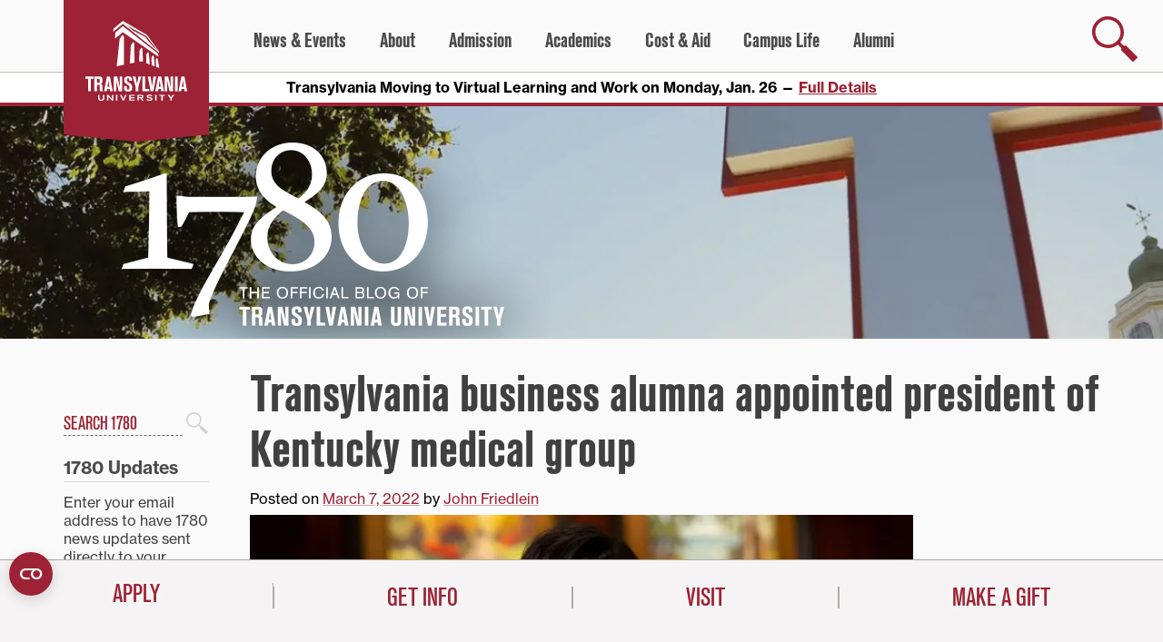

--- FILE ---
content_type: text/html; charset=UTF-8
request_url: https://www.transy.edu/1780/2022/03/transylvania-business-alumna-appointed-president-of-kentucky-medical-group/
body_size: 33300
content:
<!doctype html><html lang=en-US><head><style>img.lazy{min-height:1px}</style><link href=https://www.transy.edu/1780/wp-content/plugins/w3-total-cache/pub/js/lazyload.min.js?x90449 as=script><meta charset="UTF-8"><meta name="viewport" content="width=device-width, initial-scale=1, maximum-scale=5, shrink-to-fit=no"><meta name="google-site-verification" content="mn3ZI0Fh0wyv3SsaV2PmdNnM8KknJxPyJL6BG5cKR6o"><link rel=profile href=https://gmpg.org/xfn/11><meta name='robots' content='index, follow, max-image-preview:large, max-snippet:-1, max-video-preview:-1'><title>Transylvania business alumna appointed president of Kentucky medical group - Transylvania University - 1780</title><meta name="description" content="Carmel Jones &#039;93, who developed an interest in business as an undergraduate at Transylvania, has been appointed president of the CHI Saint Joseph Medical Group."><link rel=canonical href=https://www.transy.edu/1780/2022/03/transylvania-business-alumna-appointed-president-of-kentucky-medical-group/ ><meta property="og:locale" content="en_US"><meta property="og:type" content="article"><meta property="og:title" content="Transylvania business alumna appointed president of Kentucky medical group"><meta property="og:description" content="Carmel Jones &#039;93, who developed an interest in business as an undergraduate at Transylvania, has been appointed president of the CHI Saint Joseph Medical Group."><meta property="og:url" content="https://www.transy.edu/1780/2022/03/transylvania-business-alumna-appointed-president-of-kentucky-medical-group/"><meta property="og:site_name" content="1780"><meta property="article:publisher" content="https://www.facebook.com/transylvaniauniversity"><meta property="article:published_time" content="2022-03-07T20:19:28+00:00"><meta property="article:modified_time" content="2022-03-07T21:25:21+00:00"><meta property="og:image" content="https://www.transy.edu/1780/wp-content/uploads/sites/14/2022/03/transylvaina_carmel-jones_feature_horizontal-1200x630.jpg"><meta property="og:image:width" content="1200"><meta property="og:image:height" content="630"><meta property="og:image:type" content="image/jpeg"><meta name="author" content="John Friedlein"><meta name="twitter:card" content="summary_large_image"><meta name="twitter:image" content="https://www.transy.edu/1780/wp-content/uploads/sites/14/2022/03/transylvaina_jones_tweet.jpg"><meta name="twitter:creator" content="@transy"><meta name="twitter:site" content="@transy"><meta name="twitter:label1" content="Written by"><meta name="twitter:data1" content="John Friedlein"><meta name="twitter:label2" content="Est. reading time"><meta name="twitter:data2" content="2 minutes"> <script type=application/ld+json class=yoast-schema-graph>{"@context":"https://schema.org","@graph":[{"@type":"Article","@id":"https://www.transy.edu/1780/2022/03/transylvania-business-alumna-appointed-president-of-kentucky-medical-group/#article","isPartOf":{"@id":"https://www.transy.edu/1780/2022/03/transylvania-business-alumna-appointed-president-of-kentucky-medical-group/"},"author":{"name":"John Friedlein","@id":"https://www.transy.edu/1780/#/schema/person/adc717b348f5af5ecebcb90ae7afe23c"},"headline":"Transylvania business alumna appointed president of Kentucky medical group","datePublished":"2022-03-07T20:19:28+00:00","dateModified":"2022-03-07T21:25:21+00:00","mainEntityOfPage":{"@id":"https://www.transy.edu/1780/2022/03/transylvania-business-alumna-appointed-president-of-kentucky-medical-group/"},"wordCount":350,"image":{"@id":"https://www.transy.edu/1780/2022/03/transylvania-business-alumna-appointed-president-of-kentucky-medical-group/#primaryimage"},"thumbnailUrl":"https://www.transy.edu/1780/wp-content/uploads/sites/14/2022/03/transylvaina_carmel-jones_feature_horizontal.jpg","keywords":["Accounting","health care"],"articleSection":["Academics","Admissions Insider","Alumni","Alumni Outcomes"],"inLanguage":"en-US"},{"@type":"WebPage","@id":"https://www.transy.edu/1780/2022/03/transylvania-business-alumna-appointed-president-of-kentucky-medical-group/","url":"https://www.transy.edu/1780/2022/03/transylvania-business-alumna-appointed-president-of-kentucky-medical-group/","name":"Transylvania business alumna appointed president of Kentucky medical group - Transylvania University - 1780","isPartOf":{"@id":"https://www.transy.edu/1780/#website"},"primaryImageOfPage":{"@id":"https://www.transy.edu/1780/2022/03/transylvania-business-alumna-appointed-president-of-kentucky-medical-group/#primaryimage"},"image":{"@id":"https://www.transy.edu/1780/2022/03/transylvania-business-alumna-appointed-president-of-kentucky-medical-group/#primaryimage"},"thumbnailUrl":"https://www.transy.edu/1780/wp-content/uploads/sites/14/2022/03/transylvaina_carmel-jones_feature_horizontal.jpg","datePublished":"2022-03-07T20:19:28+00:00","dateModified":"2022-03-07T21:25:21+00:00","author":{"@id":"https://www.transy.edu/1780/#/schema/person/adc717b348f5af5ecebcb90ae7afe23c"},"description":"Carmel Jones '93, who developed an interest in business as an undergraduate at Transylvania, has been appointed president of the CHI Saint Joseph Medical Group.","breadcrumb":{"@id":"https://www.transy.edu/1780/2022/03/transylvania-business-alumna-appointed-president-of-kentucky-medical-group/#breadcrumb"},"inLanguage":"en-US","potentialAction":[{"@type":"ReadAction","target":["https://www.transy.edu/1780/2022/03/transylvania-business-alumna-appointed-president-of-kentucky-medical-group/"]}]},{"@type":"ImageObject","inLanguage":"en-US","@id":"https://www.transy.edu/1780/2022/03/transylvania-business-alumna-appointed-president-of-kentucky-medical-group/#primaryimage","url":"https://www.transy.edu/1780/wp-content/uploads/sites/14/2022/03/transylvaina_carmel-jones_feature_horizontal.jpg","contentUrl":"https://www.transy.edu/1780/wp-content/uploads/sites/14/2022/03/transylvaina_carmel-jones_feature_horizontal.jpg","width":1200,"height":706,"caption":"Carmel Jones St Joe, Monday Aug. 9, 2021 in Lexington, Ky. Photo by Mark Mahan Mahan Multimedia"},{"@type":"BreadcrumbList","@id":"https://www.transy.edu/1780/2022/03/transylvania-business-alumna-appointed-president-of-kentucky-medical-group/#breadcrumb","itemListElement":[{"@type":"ListItem","position":1,"name":"Home","item":"https://www.transy.edu/1780/"},{"@type":"ListItem","position":2,"name":"Recent Posts","item":"https://www.transy.edu/1780/recent-posts/"},{"@type":"ListItem","position":3,"name":"Transylvania business alumna appointed president of Kentucky medical group"}]},{"@type":"WebSite","@id":"https://www.transy.edu/1780/#website","url":"https://www.transy.edu/1780/","name":"1780","description":"The Official Blog of Transylvania University","potentialAction":[{"@type":"SearchAction","target":{"@type":"EntryPoint","urlTemplate":"https://www.transy.edu/1780/?s={search_term_string}"},"query-input":{"@type":"PropertyValueSpecification","valueRequired":true,"valueName":"search_term_string"}}],"inLanguage":"en-US"},{"@type":"Person","@id":"https://www.transy.edu/1780/#/schema/person/adc717b348f5af5ecebcb90ae7afe23c","name":"John Friedlein"}]}</script> <link rel=dns-prefetch href=//code.jquery.com><link rel=dns-prefetch href=//stats.wp.com><link rel=alternate type=application/rss+xml title="1780 &raquo; Feed" href=https://www.transy.edu/1780/feed/ ><link rel=alternate type=application/rss+xml title="1780 &raquo; Comments Feed" href=https://www.transy.edu/1780/comments/feed/ ><link rel=alternate title="oEmbed (JSON)" type=application/json+oembed href="https://www.transy.edu/1780/wp-json/oembed/1.0/embed?url=https%3A%2F%2Fwww.transy.edu%2F1780%2F2022%2F03%2Ftransylvania-business-alumna-appointed-president-of-kentucky-medical-group%2F"><link rel=alternate title="oEmbed (XML)" type=text/xml+oembed href="https://www.transy.edu/1780/wp-json/oembed/1.0/embed?url=https%3A%2F%2Fwww.transy.edu%2F1780%2F2022%2F03%2Ftransylvania-business-alumna-appointed-president-of-kentucky-medical-group%2F&#038;format=xml"><style id=wp-img-auto-sizes-contain-inline-css>img:is([sizes=auto i],[sizes^="auto," i]){contain-intrinsic-size:3000px 1500px}</style><link rel=stylesheet id=jetpack_related-posts-css href='https://www.transy.edu/1780/wp-content/plugins/jetpack/modules/related-posts/related-posts.css?x90449&amp;ver=20240116' type=text/css media=all><style id=wp-block-library-inline-css>/*<![CDATA[*/:root{--wp-block-synced-color:#7a00df;--wp-block-synced-color--rgb:122,0,223;--wp-bound-block-color:var(--wp-block-synced-color);--wp-editor-canvas-background:#ddd;--wp-admin-theme-color:#007cba;--wp-admin-theme-color--rgb:0,124,186;--wp-admin-theme-color-darker-10:#006ba1;--wp-admin-theme-color-darker-10--rgb:0,107,160.5;--wp-admin-theme-color-darker-20:#005a87;--wp-admin-theme-color-darker-20--rgb:0,90,135;--wp-admin-border-width-focus:2px}@media (min-resolution:192dpi){:root{--wp-admin-border-width-focus:1.5px}}.wp-element-button{cursor:pointer}:root .has-very-light-gray-background-color{background-color:#eee}:root .has-very-dark-gray-background-color{background-color:#313131}:root .has-very-light-gray-color{color:#eee}:root .has-very-dark-gray-color{color:#313131}:root .has-vivid-green-cyan-to-vivid-cyan-blue-gradient-background{background:linear-gradient(135deg,#00d084,#0693e3)}:root .has-purple-crush-gradient-background{background:linear-gradient(135deg,#34e2e4,#4721fb 50%,#ab1dfe)}:root .has-hazy-dawn-gradient-background{background:linear-gradient(135deg,#faaca8,#dad0ec)}:root .has-subdued-olive-gradient-background{background:linear-gradient(135deg,#fafae1,#67a671)}:root .has-atomic-cream-gradient-background{background:linear-gradient(135deg,#fdd79a,#004a59)}:root .has-nightshade-gradient-background{background:linear-gradient(135deg,#330968,#31cdcf)}:root .has-midnight-gradient-background{background:linear-gradient(135deg,#020381,#2874fc)}:root{--wp--preset--font-size--normal:16px;--wp--preset--font-size--huge:42px}.has-regular-font-size{font-size:1em}.has-larger-font-size{font-size:2.625em}.has-normal-font-size{font-size:var(--wp--preset--font-size--normal)}.has-huge-font-size{font-size:var(--wp--preset--font-size--huge)}.has-text-align-center{text-align:center}.has-text-align-left{text-align:left}.has-text-align-right{text-align:right}.has-fit-text{white-space:nowrap!important}#end-resizable-editor-section{display:none}.aligncenter{clear:both}.items-justified-left{justify-content:flex-start}.items-justified-center{justify-content:center}.items-justified-right{justify-content:flex-end}.items-justified-space-between{justify-content:space-between}.screen-reader-text{border:0;clip-path:inset(50%);height:1px;margin:-1px;overflow:hidden;padding:0;position:absolute;width:1px;word-wrap:normal!important}.screen-reader-text:focus{background-color:#ddd;clip-path:none;color:#444;display:block;font-size:1em;height:auto;left:5px;line-height:normal;padding:15px 23px 14px;text-decoration:none;top:5px;width:auto;z-index:100000}html :where(.has-border-color){border-style:solid}html :where([style*=border-top-color]){border-top-style:solid}html :where([style*=border-right-color]){border-right-style:solid}html :where([style*=border-bottom-color]){border-bottom-style:solid}html :where([style*=border-left-color]){border-left-style:solid}html :where([style*=border-width]){border-style:solid}html :where([style*=border-top-width]){border-top-style:solid}html :where([style*=border-right-width]){border-right-style:solid}html :where([style*=border-bottom-width]){border-bottom-style:solid}html :where([style*=border-left-width]){border-left-style:solid}html :where(img[class*=wp-image-]){height:auto;max-width:100%}:where(figure){margin:0 0 1em}html :where(.is-position-sticky){--wp-admin--admin-bar--position-offset:var(--wp-admin--admin-bar--height,0px)}@media screen and (max-width:600px){html:where(.is-position-sticky){--wp-admin--admin-bar--position-offset:0px}}/*]]>*/</style><style id=wp-block-archives-inline-css>.wp-block-archives{box-sizing:border-box}.wp-block-archives-dropdown label{display:block}</style><style id=wp-block-categories-inline-css>.wp-block-categories{box-sizing:border-box}.wp-block-categories.alignleft{margin-right:2em}.wp-block-categories.alignright{margin-left:2em}.wp-block-categories.wp-block-categories-dropdown.aligncenter{text-align:center}.wp-block-categories .wp-block-categories__label{display:block;width:100%}</style><style id=wp-block-cover-inline-css>.wp-block-cover,.wp-block-cover-image{align-items:center;background-position:50%;box-sizing:border-box;display:flex;justify-content:center;min-height:430px;overflow:hidden;overflow:clip;padding:1em;position:relative}.wp-block-cover .has-background-dim:not([class*=-background-color]),.wp-block-cover-image .has-background-dim:not([class*=-background-color]),.wp-block-cover-image.has-background-dim:not([class*=-background-color]),.wp-block-cover.has-background-dim:not([class*=-background-color]){background-color:#000}.wp-block-cover .has-background-dim.has-background-gradient,.wp-block-cover-image .has-background-dim.has-background-gradient{background-color:initial}.wp-block-cover-image.has-background-dim:before,.wp-block-cover.has-background-dim:before{background-color:inherit;content:""}.wp-block-cover .wp-block-cover__background,.wp-block-cover .wp-block-cover__gradient-background,.wp-block-cover-image .wp-block-cover__background,.wp-block-cover-image .wp-block-cover__gradient-background,.wp-block-cover-image.has-background-dim:not(.has-background-gradient):before,.wp-block-cover.has-background-dim:not(.has-background-gradient):before{bottom:0;left:0;opacity:.5;position:absolute;right:0;top:0}.wp-block-cover-image.has-background-dim.has-background-dim-10 .wp-block-cover__background,.wp-block-cover-image.has-background-dim.has-background-dim-10 .wp-block-cover__gradient-background,.wp-block-cover-image.has-background-dim.has-background-dim-10:not(.has-background-gradient):before,.wp-block-cover.has-background-dim.has-background-dim-10 .wp-block-cover__background,.wp-block-cover.has-background-dim.has-background-dim-10 .wp-block-cover__gradient-background,.wp-block-cover.has-background-dim.has-background-dim-10:not(.has-background-gradient):before{opacity:.1}.wp-block-cover-image.has-background-dim.has-background-dim-20 .wp-block-cover__background,.wp-block-cover-image.has-background-dim.has-background-dim-20 .wp-block-cover__gradient-background,.wp-block-cover-image.has-background-dim.has-background-dim-20:not(.has-background-gradient):before,.wp-block-cover.has-background-dim.has-background-dim-20 .wp-block-cover__background,.wp-block-cover.has-background-dim.has-background-dim-20 .wp-block-cover__gradient-background,.wp-block-cover.has-background-dim.has-background-dim-20:not(.has-background-gradient):before{opacity:.2}.wp-block-cover-image.has-background-dim.has-background-dim-30 .wp-block-cover__background,.wp-block-cover-image.has-background-dim.has-background-dim-30 .wp-block-cover__gradient-background,.wp-block-cover-image.has-background-dim.has-background-dim-30:not(.has-background-gradient):before,.wp-block-cover.has-background-dim.has-background-dim-30 .wp-block-cover__background,.wp-block-cover.has-background-dim.has-background-dim-30 .wp-block-cover__gradient-background,.wp-block-cover.has-background-dim.has-background-dim-30:not(.has-background-gradient):before{opacity:.3}.wp-block-cover-image.has-background-dim.has-background-dim-40 .wp-block-cover__background,.wp-block-cover-image.has-background-dim.has-background-dim-40 .wp-block-cover__gradient-background,.wp-block-cover-image.has-background-dim.has-background-dim-40:not(.has-background-gradient):before,.wp-block-cover.has-background-dim.has-background-dim-40 .wp-block-cover__background,.wp-block-cover.has-background-dim.has-background-dim-40 .wp-block-cover__gradient-background,.wp-block-cover.has-background-dim.has-background-dim-40:not(.has-background-gradient):before{opacity:.4}.wp-block-cover-image.has-background-dim.has-background-dim-50 .wp-block-cover__background,.wp-block-cover-image.has-background-dim.has-background-dim-50 .wp-block-cover__gradient-background,.wp-block-cover-image.has-background-dim.has-background-dim-50:not(.has-background-gradient):before,.wp-block-cover.has-background-dim.has-background-dim-50 .wp-block-cover__background,.wp-block-cover.has-background-dim.has-background-dim-50 .wp-block-cover__gradient-background,.wp-block-cover.has-background-dim.has-background-dim-50:not(.has-background-gradient):before{opacity:.5}.wp-block-cover-image.has-background-dim.has-background-dim-60 .wp-block-cover__background,.wp-block-cover-image.has-background-dim.has-background-dim-60 .wp-block-cover__gradient-background,.wp-block-cover-image.has-background-dim.has-background-dim-60:not(.has-background-gradient):before,.wp-block-cover.has-background-dim.has-background-dim-60 .wp-block-cover__background,.wp-block-cover.has-background-dim.has-background-dim-60 .wp-block-cover__gradient-background,.wp-block-cover.has-background-dim.has-background-dim-60:not(.has-background-gradient):before{opacity:.6}.wp-block-cover-image.has-background-dim.has-background-dim-70 .wp-block-cover__background,.wp-block-cover-image.has-background-dim.has-background-dim-70 .wp-block-cover__gradient-background,.wp-block-cover-image.has-background-dim.has-background-dim-70:not(.has-background-gradient):before,.wp-block-cover.has-background-dim.has-background-dim-70 .wp-block-cover__background,.wp-block-cover.has-background-dim.has-background-dim-70 .wp-block-cover__gradient-background,.wp-block-cover.has-background-dim.has-background-dim-70:not(.has-background-gradient):before{opacity:.7}.wp-block-cover-image.has-background-dim.has-background-dim-80 .wp-block-cover__background,.wp-block-cover-image.has-background-dim.has-background-dim-80 .wp-block-cover__gradient-background,.wp-block-cover-image.has-background-dim.has-background-dim-80:not(.has-background-gradient):before,.wp-block-cover.has-background-dim.has-background-dim-80 .wp-block-cover__background,.wp-block-cover.has-background-dim.has-background-dim-80 .wp-block-cover__gradient-background,.wp-block-cover.has-background-dim.has-background-dim-80:not(.has-background-gradient):before{opacity:.8}.wp-block-cover-image.has-background-dim.has-background-dim-90 .wp-block-cover__background,.wp-block-cover-image.has-background-dim.has-background-dim-90 .wp-block-cover__gradient-background,.wp-block-cover-image.has-background-dim.has-background-dim-90:not(.has-background-gradient):before,.wp-block-cover.has-background-dim.has-background-dim-90 .wp-block-cover__background,.wp-block-cover.has-background-dim.has-background-dim-90 .wp-block-cover__gradient-background,.wp-block-cover.has-background-dim.has-background-dim-90:not(.has-background-gradient):before{opacity:.9}.wp-block-cover-image.has-background-dim.has-background-dim-100 .wp-block-cover__background,.wp-block-cover-image.has-background-dim.has-background-dim-100 .wp-block-cover__gradient-background,.wp-block-cover-image.has-background-dim.has-background-dim-100:not(.has-background-gradient):before,.wp-block-cover.has-background-dim.has-background-dim-100 .wp-block-cover__background,.wp-block-cover.has-background-dim.has-background-dim-100 .wp-block-cover__gradient-background,.wp-block-cover.has-background-dim.has-background-dim-100:not(.has-background-gradient):before{opacity:1}.wp-block-cover .wp-block-cover__background.has-background-dim.has-background-dim-0,.wp-block-cover .wp-block-cover__gradient-background.has-background-dim.has-background-dim-0,.wp-block-cover-image .wp-block-cover__background.has-background-dim.has-background-dim-0,.wp-block-cover-image .wp-block-cover__gradient-background.has-background-dim.has-background-dim-0{opacity:0}.wp-block-cover .wp-block-cover__background.has-background-dim.has-background-dim-10,.wp-block-cover .wp-block-cover__gradient-background.has-background-dim.has-background-dim-10,.wp-block-cover-image .wp-block-cover__background.has-background-dim.has-background-dim-10,.wp-block-cover-image .wp-block-cover__gradient-background.has-background-dim.has-background-dim-10{opacity:.1}.wp-block-cover .wp-block-cover__background.has-background-dim.has-background-dim-20,.wp-block-cover .wp-block-cover__gradient-background.has-background-dim.has-background-dim-20,.wp-block-cover-image .wp-block-cover__background.has-background-dim.has-background-dim-20,.wp-block-cover-image .wp-block-cover__gradient-background.has-background-dim.has-background-dim-20{opacity:.2}.wp-block-cover .wp-block-cover__background.has-background-dim.has-background-dim-30,.wp-block-cover .wp-block-cover__gradient-background.has-background-dim.has-background-dim-30,.wp-block-cover-image .wp-block-cover__background.has-background-dim.has-background-dim-30,.wp-block-cover-image .wp-block-cover__gradient-background.has-background-dim.has-background-dim-30{opacity:.3}.wp-block-cover .wp-block-cover__background.has-background-dim.has-background-dim-40,.wp-block-cover .wp-block-cover__gradient-background.has-background-dim.has-background-dim-40,.wp-block-cover-image .wp-block-cover__background.has-background-dim.has-background-dim-40,.wp-block-cover-image .wp-block-cover__gradient-background.has-background-dim.has-background-dim-40{opacity:.4}.wp-block-cover .wp-block-cover__background.has-background-dim.has-background-dim-50,.wp-block-cover .wp-block-cover__gradient-background.has-background-dim.has-background-dim-50,.wp-block-cover-image .wp-block-cover__background.has-background-dim.has-background-dim-50,.wp-block-cover-image .wp-block-cover__gradient-background.has-background-dim.has-background-dim-50{opacity:.5}.wp-block-cover .wp-block-cover__background.has-background-dim.has-background-dim-60,.wp-block-cover .wp-block-cover__gradient-background.has-background-dim.has-background-dim-60,.wp-block-cover-image .wp-block-cover__background.has-background-dim.has-background-dim-60,.wp-block-cover-image .wp-block-cover__gradient-background.has-background-dim.has-background-dim-60{opacity:.6}.wp-block-cover .wp-block-cover__background.has-background-dim.has-background-dim-70,.wp-block-cover .wp-block-cover__gradient-background.has-background-dim.has-background-dim-70,.wp-block-cover-image .wp-block-cover__background.has-background-dim.has-background-dim-70,.wp-block-cover-image .wp-block-cover__gradient-background.has-background-dim.has-background-dim-70{opacity:.7}.wp-block-cover .wp-block-cover__background.has-background-dim.has-background-dim-80,.wp-block-cover .wp-block-cover__gradient-background.has-background-dim.has-background-dim-80,.wp-block-cover-image .wp-block-cover__background.has-background-dim.has-background-dim-80,.wp-block-cover-image .wp-block-cover__gradient-background.has-background-dim.has-background-dim-80{opacity:.8}.wp-block-cover .wp-block-cover__background.has-background-dim.has-background-dim-90,.wp-block-cover .wp-block-cover__gradient-background.has-background-dim.has-background-dim-90,.wp-block-cover-image .wp-block-cover__background.has-background-dim.has-background-dim-90,.wp-block-cover-image .wp-block-cover__gradient-background.has-background-dim.has-background-dim-90{opacity:.9}.wp-block-cover .wp-block-cover__background.has-background-dim.has-background-dim-100,.wp-block-cover .wp-block-cover__gradient-background.has-background-dim.has-background-dim-100,.wp-block-cover-image .wp-block-cover__background.has-background-dim.has-background-dim-100,.wp-block-cover-image .wp-block-cover__gradient-background.has-background-dim.has-background-dim-100{opacity:1}.wp-block-cover-image.alignleft,.wp-block-cover-image.alignright,.wp-block-cover.alignleft,.wp-block-cover.alignright{max-width:420px;width:100%}.wp-block-cover-image.aligncenter,.wp-block-cover-image.alignleft,.wp-block-cover-image.alignright,.wp-block-cover.aligncenter,.wp-block-cover.alignleft,.wp-block-cover.alignright{display:flex}.wp-block-cover .wp-block-cover__inner-container,.wp-block-cover-image .wp-block-cover__inner-container{color:inherit;position:relative;width:100%}.wp-block-cover-image.is-position-top-left,.wp-block-cover.is-position-top-left{align-items:flex-start;justify-content:flex-start}.wp-block-cover-image.is-position-top-center,.wp-block-cover.is-position-top-center{align-items:flex-start;justify-content:center}.wp-block-cover-image.is-position-top-right,.wp-block-cover.is-position-top-right{align-items:flex-start;justify-content:flex-end}.wp-block-cover-image.is-position-center-left,.wp-block-cover.is-position-center-left{align-items:center;justify-content:flex-start}.wp-block-cover-image.is-position-center-center,.wp-block-cover.is-position-center-center{align-items:center;justify-content:center}.wp-block-cover-image.is-position-center-right,.wp-block-cover.is-position-center-right{align-items:center;justify-content:flex-end}.wp-block-cover-image.is-position-bottom-left,.wp-block-cover.is-position-bottom-left{align-items:flex-end;justify-content:flex-start}.wp-block-cover-image.is-position-bottom-center,.wp-block-cover.is-position-bottom-center{align-items:flex-end;justify-content:center}.wp-block-cover-image.is-position-bottom-right,.wp-block-cover.is-position-bottom-right{align-items:flex-end;justify-content:flex-end}.wp-block-cover-image.has-custom-content-position.has-custom-content-position .wp-block-cover__inner-container,.wp-block-cover.has-custom-content-position.has-custom-content-position .wp-block-cover__inner-container{margin:0}.wp-block-cover-image.has-custom-content-position.has-custom-content-position.is-position-bottom-left .wp-block-cover__inner-container,.wp-block-cover-image.has-custom-content-position.has-custom-content-position.is-position-bottom-right .wp-block-cover__inner-container,.wp-block-cover-image.has-custom-content-position.has-custom-content-position.is-position-center-left .wp-block-cover__inner-container,.wp-block-cover-image.has-custom-content-position.has-custom-content-position.is-position-center-right .wp-block-cover__inner-container,.wp-block-cover-image.has-custom-content-position.has-custom-content-position.is-position-top-left .wp-block-cover__inner-container,.wp-block-cover-image.has-custom-content-position.has-custom-content-position.is-position-top-right .wp-block-cover__inner-container,.wp-block-cover.has-custom-content-position.has-custom-content-position.is-position-bottom-left .wp-block-cover__inner-container,.wp-block-cover.has-custom-content-position.has-custom-content-position.is-position-bottom-right .wp-block-cover__inner-container,.wp-block-cover.has-custom-content-position.has-custom-content-position.is-position-center-left .wp-block-cover__inner-container,.wp-block-cover.has-custom-content-position.has-custom-content-position.is-position-center-right .wp-block-cover__inner-container,.wp-block-cover.has-custom-content-position.has-custom-content-position.is-position-top-left .wp-block-cover__inner-container,.wp-block-cover.has-custom-content-position.has-custom-content-position.is-position-top-right .wp-block-cover__inner-container{margin:0;width:auto}.wp-block-cover .wp-block-cover__image-background,.wp-block-cover video.wp-block-cover__video-background,.wp-block-cover-image .wp-block-cover__image-background,.wp-block-cover-image video.wp-block-cover__video-background{border:none;bottom:0;box-shadow:none;height:100%;left:0;margin:0;max-height:none;max-width:none;object-fit:cover;outline:none;padding:0;position:absolute;right:0;top:0;width:100%}.wp-block-cover-image.has-parallax,.wp-block-cover.has-parallax,.wp-block-cover__image-background.has-parallax,video.wp-block-cover__video-background.has-parallax{background-attachment:fixed;background-repeat:no-repeat;background-size:cover}@supports (-webkit-touch-callout:inherit){.wp-block-cover-image.has-parallax,.wp-block-cover.has-parallax,.wp-block-cover__image-background.has-parallax,video.wp-block-cover__video-background.has-parallax{background-attachment:scroll}}@media (prefers-reduced-motion:reduce){.wp-block-cover-image.has-parallax,.wp-block-cover.has-parallax,.wp-block-cover__image-background.has-parallax,video.wp-block-cover__video-background.has-parallax{background-attachment:scroll}}.wp-block-cover-image.is-repeated,.wp-block-cover.is-repeated,.wp-block-cover__image-background.is-repeated,video.wp-block-cover__video-background.is-repeated{background-repeat:repeat;background-size:auto}.wp-block-cover-image-text,.wp-block-cover-image-text a,.wp-block-cover-image-text a:active,.wp-block-cover-image-text a:focus,.wp-block-cover-image-text a:hover,.wp-block-cover-text,.wp-block-cover-text a,.wp-block-cover-text a:active,.wp-block-cover-text a:focus,.wp-block-cover-text a:hover,section.wp-block-cover-image h2,section.wp-block-cover-image h2 a,section.wp-block-cover-image h2 a:active,section.wp-block-cover-image h2 a:focus,section.wp-block-cover-image h2 a:hover{color:#fff}.wp-block-cover-image .wp-block-cover.has-left-content{justify-content:flex-start}.wp-block-cover-image .wp-block-cover.has-right-content{justify-content:flex-end}.wp-block-cover-image.has-left-content .wp-block-cover-image-text,.wp-block-cover.has-left-content .wp-block-cover-text,section.wp-block-cover-image.has-left-content>h2{margin-left:0;text-align:left}.wp-block-cover-image.has-right-content .wp-block-cover-image-text,.wp-block-cover.has-right-content .wp-block-cover-text,section.wp-block-cover-image.has-right-content>h2{margin-right:0;text-align:right}.wp-block-cover .wp-block-cover-text,.wp-block-cover-image .wp-block-cover-image-text,section.wp-block-cover-image>h2{font-size:2em;line-height:1.25;margin-bottom:0;max-width:840px;padding:.44em;text-align:center;z-index:1}:where(.wp-block-cover-image:not(.has-text-color)),:where(.wp-block-cover:not(.has-text-color)){color:#fff}:where(.wp-block-cover-image.is-light:not(.has-text-color)),:where(.wp-block-cover.is-light:not(.has-text-color)){color:#000}:root :where(.wp-block-cover h1:not(.has-text-color)),:root :where(.wp-block-cover h2:not(.has-text-color)),:root :where(.wp-block-cover h3:not(.has-text-color)),:root :where(.wp-block-cover h4:not(.has-text-color)),:root :where(.wp-block-cover h5:not(.has-text-color)),:root :where(.wp-block-cover h6:not(.has-text-color)),:root :where(.wp-block-cover p:not(.has-text-color)){color:inherit}body:not(.editor-styles-wrapper) .wp-block-cover:not(.wp-block-cover:has(.wp-block-cover__background+.wp-block-cover__inner-container)) .wp-block-cover__image-background,body:not(.editor-styles-wrapper) .wp-block-cover:not(.wp-block-cover:has(.wp-block-cover__background+.wp-block-cover__inner-container)) .wp-block-cover__video-background{z-index:0}body:not(.editor-styles-wrapper) .wp-block-cover:not(.wp-block-cover:has(.wp-block-cover__background+.wp-block-cover__inner-container)) .wp-block-cover__background,body:not(.editor-styles-wrapper) .wp-block-cover:not(.wp-block-cover:has(.wp-block-cover__background+.wp-block-cover__inner-container)) .wp-block-cover__gradient-background,body:not(.editor-styles-wrapper) .wp-block-cover:not(.wp-block-cover:has(.wp-block-cover__background+.wp-block-cover__inner-container)) .wp-block-cover__inner-container,body:not(.editor-styles-wrapper) .wp-block-cover:not(.wp-block-cover:has(.wp-block-cover__background+.wp-block-cover__inner-container)).has-background-dim:not(.has-background-gradient):before{z-index:1}.has-modal-open body:not(.editor-styles-wrapper) .wp-block-cover:not(.wp-block-cover:has(.wp-block-cover__background+.wp-block-cover__inner-container)) .wp-block-cover__inner-container{z-index:auto}</style><style id=wp-block-image-inline-css>/*<![CDATA[*/.wp-block-image>a,.wp-block-image>figure>a{display:inline-block}.wp-block-image img{box-sizing:border-box;height:auto;max-width:100%;vertical-align:bottom}@media not (prefers-reduced-motion){.wp-block-image img.hide{visibility:hidden}.wp-block-image img.show{animation:show-content-image .4s}}.wp-block-image[style*=border-radius] img,.wp-block-image[style*=border-radius]>a{border-radius:inherit}.wp-block-image.has-custom-border img{box-sizing:border-box}.wp-block-image.aligncenter{text-align:center}.wp-block-image.alignfull>a,.wp-block-image.alignwide>a{width:100%}.wp-block-image.alignfull img,.wp-block-image.alignwide img{height:auto;width:100%}.wp-block-image .aligncenter,.wp-block-image .alignleft,.wp-block-image .alignright,.wp-block-image.aligncenter,.wp-block-image.alignleft,.wp-block-image.alignright{display:table}.wp-block-image .aligncenter>figcaption,.wp-block-image .alignleft>figcaption,.wp-block-image .alignright>figcaption,.wp-block-image.aligncenter>figcaption,.wp-block-image.alignleft>figcaption,.wp-block-image.alignright>figcaption{caption-side:bottom;display:table-caption}.wp-block-image .alignleft{float:left;margin:.5em 1em .5em 0}.wp-block-image .alignright{float:right;margin:.5em 0 .5em 1em}.wp-block-image .aligncenter{margin-left:auto;margin-right:auto}.wp-block-image :where(figcaption){margin-bottom:1em;margin-top:.5em}.wp-block-image.is-style-circle-mask img{border-radius:9999px}@supports ((-webkit-mask-image:none) or (mask-image:none)) or (-webkit-mask-image:none){.wp-block-image.is-style-circle-mask img{border-radius:0;-webkit-mask-image:url('data:image/svg+xml;utf8,<svg viewBox="0 0 100 100" xmlns=http://www.w3.org/2000/svg><circle cx=50 cy=50 r=50 /></svg>');mask-image:url('data:image/svg+xml;utf8,<svg viewBox="0 0 100 100" xmlns=http://www.w3.org/2000/svg><circle cx=50 cy=50 r=50 /></svg>');mask-mode:alpha;-webkit-mask-position:center;mask-position:center;-webkit-mask-repeat:no-repeat;mask-repeat:no-repeat;-webkit-mask-size:contain;mask-size:contain}}:root :where(.wp-block-image.is-style-rounded img,.wp-block-image .is-style-rounded img){border-radius:9999px}.wp-block-image figure{margin:0}.wp-lightbox-container{display:flex;flex-direction:column;position:relative}.wp-lightbox-container img{cursor:zoom-in}.wp-lightbox-container img:hover+button{opacity:1}.wp-lightbox-container button{align-items:center;backdrop-filter:blur(16px) saturate(180%);background-color:#5a5a5a40;border:none;border-radius:4px;cursor:zoom-in;display:flex;height:20px;justify-content:center;opacity:0;padding:0;position:absolute;right:16px;text-align:center;top:16px;width:20px;z-index:100}@media not (prefers-reduced-motion){.wp-lightbox-container button{transition:opacity .2s ease}}.wp-lightbox-container button:focus-visible{outline:3px auto #5a5a5a40;outline:3px auto -webkit-focus-ring-color;outline-offset:3px}.wp-lightbox-container button:hover{cursor:pointer;opacity:1}.wp-lightbox-container button:focus{opacity:1}.wp-lightbox-container button:focus,.wp-lightbox-container button:hover,.wp-lightbox-container button:not(:hover):not(:active):not(.has-background){background-color:#5a5a5a40;border:none}.wp-lightbox-overlay{box-sizing:border-box;cursor:zoom-out;height:100vh;left:0;overflow:hidden;position:fixed;top:0;visibility:hidden;width:100%;z-index:100000}.wp-lightbox-overlay .close-button{align-items:center;cursor:pointer;display:flex;justify-content:center;min-height:40px;min-width:40px;padding:0;position:absolute;right:calc(env(safe-area-inset-right) + 16px);top:calc(env(safe-area-inset-top) + 16px);z-index:5000000}.wp-lightbox-overlay .close-button:focus,.wp-lightbox-overlay .close-button:hover,.wp-lightbox-overlay .close-button:not(:hover):not(:active):not(.has-background){background:none;border:none}.wp-lightbox-overlay .lightbox-image-container{height:var(--wp--lightbox-container-height);left:50%;overflow:hidden;position:absolute;top:50%;transform:translate(-50%,-50%);transform-origin:top left;width:var(--wp--lightbox-container-width);z-index:9999999999}.wp-lightbox-overlay .wp-block-image{align-items:center;box-sizing:border-box;display:flex;height:100%;justify-content:center;margin:0;position:relative;transform-origin:0 0;width:100%;z-index:3000000}.wp-lightbox-overlay .wp-block-image img{height:var(--wp--lightbox-image-height);min-height:var(--wp--lightbox-image-height);min-width:var(--wp--lightbox-image-width);width:var(--wp--lightbox-image-width)}.wp-lightbox-overlay .wp-block-image figcaption{display:none}.wp-lightbox-overlay button{background:none;border:none}.wp-lightbox-overlay .scrim{background-color:#fff;height:100%;opacity:.9;position:absolute;width:100%;z-index:2000000}.wp-lightbox-overlay.active{visibility:visible}@media not (prefers-reduced-motion){.wp-lightbox-overlay.active{animation:turn-on-visibility .25s both}.wp-lightbox-overlay.active img{animation:turn-on-visibility .35s both}.wp-lightbox-overlay.show-closing-animation:not(.active){animation:turn-off-visibility .35s both}.wp-lightbox-overlay.show-closing-animation:not(.active) img{animation:turn-off-visibility .25s both}.wp-lightbox-overlay.zoom.active{animation:none;opacity:1;visibility:visible}.wp-lightbox-overlay.zoom.active .lightbox-image-container{animation:lightbox-zoom-in .4s}.wp-lightbox-overlay.zoom.active .lightbox-image-container img{animation:none}.wp-lightbox-overlay.zoom.active .scrim{animation:turn-on-visibility .4s forwards}.wp-lightbox-overlay.zoom.show-closing-animation:not(.active){animation:none}.wp-lightbox-overlay.zoom.show-closing-animation:not(.active) .lightbox-image-container{animation:lightbox-zoom-out .4s}.wp-lightbox-overlay.zoom.show-closing-animation:not(.active) .lightbox-image-container img{animation:none}.wp-lightbox-overlay.zoom.show-closing-animation:not(.active) .scrim{animation:turn-off-visibility .4s forwards}}@keyframes show-content-image{0%{visibility:hidden}99%{visibility:hidden}to{visibility:visible}}@keyframes turn-on-visibility{0%{opacity:0}to{opacity:1}}@keyframes turn-off-visibility{0%{opacity:1;visibility:visible}99%{opacity:0;visibility:visible}to{opacity:0;visibility:hidden}}@keyframes lightbox-zoom-in{0%{transform:translate(calc((-100vw + var(--wp--lightbox-scrollbar-width))/2 + var(--wp--lightbox-initial-left-position)),calc(-50vh + var(--wp--lightbox-initial-top-position))) scale(var(--wp--lightbox-scale))}to{transform:translate(-50%,-50%) scale(1)}}@keyframes lightbox-zoom-out{0%{transform:translate(-50%,-50%) scale(1);visibility:visible}99%{visibility:visible}to{transform:translate(calc((-100vw + var(--wp--lightbox-scrollbar-width))/2 + var(--wp--lightbox-initial-left-position)),calc(-50vh + var(--wp--lightbox-initial-top-position))) scale(var(--wp--lightbox-scale));visibility:hidden}}/*]]>*/</style><style id=wp-block-search-inline-css>.wp-block-search__button{margin-left:10px;word-break:normal}.wp-block-search__button.has-icon{line-height:0}.wp-block-search__button svg{height:1.25em;min-height:24px;min-width:24px;width:1.25em;fill:currentColor;vertical-align:text-bottom}:where(.wp-block-search__button){border:1px solid #ccc;padding:6px 10px}.wp-block-search__inside-wrapper{display:flex;flex:auto;flex-wrap:nowrap;max-width:100%}.wp-block-search__label{width:100%}.wp-block-search.wp-block-search__button-only .wp-block-search__button{box-sizing:border-box;display:flex;flex-shrink:0;justify-content:center;margin-left:0;max-width:100%}.wp-block-search.wp-block-search__button-only .wp-block-search__inside-wrapper{min-width:0!important;transition-property:width}.wp-block-search.wp-block-search__button-only .wp-block-search__input{flex-basis:100%;transition-duration:.3s}.wp-block-search.wp-block-search__button-only.wp-block-search__searchfield-hidden,.wp-block-search.wp-block-search__button-only.wp-block-search__searchfield-hidden .wp-block-search__inside-wrapper{overflow:hidden}.wp-block-search.wp-block-search__button-only.wp-block-search__searchfield-hidden .wp-block-search__input{border-left-width:0!important;border-right-width:0!important;flex-basis:0;flex-grow:0;margin:0;min-width:0!important;padding-left:0!important;padding-right:0!important;width:0!important}:where(.wp-block-search__input){appearance:none;border:1px solid #949494;flex-grow:1;font-family:inherit;font-size:inherit;font-style:inherit;font-weight:inherit;letter-spacing:inherit;line-height:inherit;margin-left:0;margin-right:0;min-width:3rem;padding:8px;text-decoration:unset!important;text-transform:inherit}:where(.wp-block-search__button-inside .wp-block-search__inside-wrapper){background-color:#fff;border:1px solid #949494;box-sizing:border-box;padding:4px}:where(.wp-block-search__button-inside .wp-block-search__inside-wrapper) .wp-block-search__input{border:none;border-radius:0;padding:0 4px}:where(.wp-block-search__button-inside .wp-block-search__inside-wrapper) .wp-block-search__input:focus{outline:none}:where(.wp-block-search__button-inside .wp-block-search__inside-wrapper) :where(.wp-block-search__button){padding:4px 8px}.wp-block-search.aligncenter .wp-block-search__inside-wrapper{margin:auto}.wp-block[data-align=right] .wp-block-search.wp-block-search__button-only .wp-block-search__inside-wrapper{float:right}</style><style id=wp-block-paragraph-inline-css>.is-small-text{font-size:.875em}.is-regular-text{font-size:1em}.is-large-text{font-size:2.25em}.is-larger-text{font-size:3em}.has-drop-cap:not(:focus):first-letter {float:left;font-size:8.4em;font-style:normal;font-weight:100;line-height:.68;margin:.05em .1em 0 0;text-transform:uppercase}body.rtl .has-drop-cap:not(:focus):first-letter {float:none;margin-left:.1em}p.has-drop-cap.has-background{overflow:hidden}:root :where(p.has-background){padding:1.25em 2.375em}:where(p.has-text-color:not(.has-link-color)) a{color:inherit}p.has-text-align-left[style*="writing-mode:vertical-lr"],p.has-text-align-right[style*="writing-mode:vertical-rl"]{rotate:180deg}</style><style id=tiptip-hyperlink-group-block-style-inline-css>/*<![CDATA[*/.wp-block-tiptip-hyperlink-group-block,.wp-block-tiptip-hyperlink-group-block a p{background-color:var(--color-bkg,none);color:var(--color-text,none);cursor:pointer;display:block}.wp-block-tiptip-hyperlink-group-block a p:hover,.wp-block-tiptip-hyperlink-group-block:hover{background-color:var(--color-bkg-hover,none)}/*]]>*/</style><style id=global-styles-inline-css>/*<![CDATA[*/:root{--wp--preset--aspect-ratio--square:1;--wp--preset--aspect-ratio--4-3:4/3;--wp--preset--aspect-ratio--3-4:3/4;--wp--preset--aspect-ratio--3-2:3/2;--wp--preset--aspect-ratio--2-3:2/3;--wp--preset--aspect-ratio--16-9:16/9;--wp--preset--aspect-ratio--9-16:9/16;--wp--preset--aspect-ratio--tv:5/4;--wp--preset--aspect-ratio--tv-portrait:4/5;--wp--preset--aspect-ratio--sqaureish:6/5;--wp--preset--aspect-ratio--squareish-portrait:5/6;--wp--preset--aspect-ratio--golden:3.236/2;--wp--preset--aspect-ratio--golden-portrait:2/3.236;--wp--preset--color--black:#000;--wp--preset--color--cyan-bluish-gray:#abb8c3;--wp--preset--color--white:#FFF;--wp--preset--color--pale-pink:#f78da7;--wp--preset--color--vivid-red:#cf2e2e;--wp--preset--color--luminous-vivid-orange:#ff6900;--wp--preset--color--luminous-vivid-amber:#fcb900;--wp--preset--color--light-green-cyan:#7bdcb5;--wp--preset--color--vivid-green-cyan:#00d084;--wp--preset--color--pale-cyan-blue:#8ed1fc;--wp--preset--color--vivid-cyan-blue:#0693e3;--wp--preset--color--vivid-purple:#9b51e0;--wp--preset--color--background-white:#FAFAFA;--wp--preset--color--crimson:#9D2235;--wp--preset--color--important-red:#EC1944;--wp--preset--color--brick:#671C32;--wp--preset--color--old-morrison-stone:#FFECCE;--wp--preset--color--charcoal:#766E65;--wp--preset--color--cottage-grey:#C4BFB6;--wp--preset--color--cottage-grey-light-60:#dbd7d3;--wp--preset--color--cottage-grey-light-40:#E7E5E2;--wp--preset--color--cottage-grey-light-20:#f3F2F0;--wp--preset--color--grey-90:rgba(0,0,0,90);--wp--preset--color--pumpkin:#F08900;--wp--preset--color--ginko-gold:rgba(255,198,89,100);--wp--preset--color--ginko-gold-60:#FFDD9B;--wp--preset--color--ginko-gold-40:#FFE8BD;--wp--preset--color--ginko-gold-20:#FFF4DE;--wp--preset--color--grey-50:#808080;--wp--preset--color--midnight:#002050;--wp--preset--color--blue-jay:rgba(62,124,140,1);--wp--preset--color--blue-jay-60:#8BB0BA;--wp--preset--color--blue-jay-40:#B2CBD1;--wp--preset--color--blue-jay-20:#D8E5E8;--wp--preset--color--transparent:#FFFFFF00;--wp--preset--color--bluegrass-green:#006B69;--wp--preset--color--hazelrigg-lawn:rgba(161,164,105,100);--wp--preset--color--hazelrigg-lawn-60:#C7C8A5;--wp--preset--color--hazelrigg-lawn-40:#D9DBC3;--wp--preset--color--hazelrigg-lawn-20:#ECEDE1;--wp--preset--gradient--vivid-cyan-blue-to-vivid-purple:linear-gradient(135deg,rgb(6,147,227) 0%,rgb(155,81,224) 100%);--wp--preset--gradient--light-green-cyan-to-vivid-green-cyan:linear-gradient(135deg,rgb(122,220,180) 0%,rgb(0,208,130) 100%);--wp--preset--gradient--luminous-vivid-amber-to-luminous-vivid-orange:linear-gradient(135deg,rgb(252,185,0) 0%,rgb(255,105,0) 100%);--wp--preset--gradient--luminous-vivid-orange-to-vivid-red:linear-gradient(135deg,rgb(255,105,0) 0%,rgb(207,46,46) 100%);--wp--preset--gradient--very-light-gray-to-cyan-bluish-gray:linear-gradient(135deg,rgb(238,238,238) 0%,rgb(169,184,195) 100%);--wp--preset--gradient--cool-to-warm-spectrum:linear-gradient(135deg,rgb(74,234,220) 0%,rgb(151,120,209) 20%,rgb(207,42,186) 40%,rgb(238,44,130) 60%,rgb(251,105,98) 80%,rgb(254,248,76) 100%);--wp--preset--gradient--blush-light-purple:linear-gradient(135deg,rgb(255,206,236) 0%,rgb(152,150,240) 100%);--wp--preset--gradient--blush-bordeaux:linear-gradient(135deg,rgb(254,205,165) 0%,rgb(254,45,45) 50%,rgb(107,0,62) 100%);--wp--preset--gradient--luminous-dusk:linear-gradient(135deg,rgb(255,203,112) 0%,rgb(199,81,192) 50%,rgb(65,88,208) 100%);--wp--preset--gradient--pale-ocean:linear-gradient(135deg,rgb(255,245,203) 0%,rgb(182,227,212) 50%,rgb(51,167,181) 100%);--wp--preset--gradient--electric-grass:linear-gradient(135deg,rgb(202,248,128) 0%,rgb(113,206,126) 100%);--wp--preset--gradient--midnight:linear-gradient(135deg,rgb(2,3,129) 0%,rgb(40,116,252) 100%);--wp--preset--font-size--small:clamp(0.8rem, 0.8rem + ((1vw - 0.2rem) * 0.78), 1.2rem);--wp--preset--font-size--medium:clamp(1.1rem, 1.1rem + ((1vw - 0.2rem) * 0.39), 1.3rem);--wp--preset--font-size--large:clamp(1.8rem, 1.8rem + ((1vw - 0.2rem) * 1.171), 2.4rem);--wp--preset--font-size--x-large:clamp(3.0rem, 3rem + ((1vw - 0.2rem) * 0.78), 3.4rem);--wp--preset--font-size--xx-large:clamp(3.6rem, 3.6rem + ((1vw - 0.2rem) * 3.122), 5.2rem);--wp--preset--font-family--neue-haas-grotesk-text:neue-haas-grotesk-text, standard,'helvetica','arial',sans-serif;--wp--preset--font-family--standard-condensed:standardcondensed;--wp--preset--font-family--bodoni-pt:'bodoni-pt-variable', 'Bodoni PT Variable', serif;--wp--preset--font-family--warnock:'warnock-pro', 'Warnock Pro', serif;--wp--preset--spacing--20:0.44rem;--wp--preset--spacing--30:1rem;--wp--preset--spacing--40:2rem;--wp--preset--spacing--50:3rem;--wp--preset--spacing--60:4rem;--wp--preset--spacing--70:5rem;--wp--preset--spacing--80:5.06rem;--wp--preset--shadow--natural:6px 6px 9px rgba(0, 0, 0, 0.2);--wp--preset--shadow--deep:12px 12px 50px rgba(0, 0, 0, 0.4);--wp--preset--shadow--sharp:6px 6px 0px rgba(0, 0, 0, 0.2);--wp--preset--shadow--outlined:6px 6px 0px -3px rgb(255, 255, 255), 6px 6px rgb(0, 0, 0);--wp--preset--shadow--crisp:6px 6px 0px rgb(0, 0, 0)}:root{--wp--style--global--content-size:960px;--wp--style--global--wide-size:1140px}:where(body){margin:0}.wp-site-blocks>.alignleft{float:left;margin-right:2em}.wp-site-blocks>.alignright{float:right;margin-left:2em}.wp-site-blocks>.aligncenter{justify-content:center;margin-left:auto;margin-right:auto}:where(.wp-site-blocks)>*{margin-block-start:24px;margin-block-end:0}:where(.wp-site-blocks)>:first-child{margin-block-start:0}:where(.wp-site-blocks)>:last-child{margin-block-end:0}:root{--wp--style--block-gap:24px}:root :where(.is-layout-flow)>:first-child{margin-block-start:0}:root :where(.is-layout-flow)>:last-child{margin-block-end:0}:root :where(.is-layout-flow)>*{margin-block-start:24px;margin-block-end:0}:root :where(.is-layout-constrained)>:first-child{margin-block-start:0}:root :where(.is-layout-constrained)>:last-child{margin-block-end:0}:root :where(.is-layout-constrained)>*{margin-block-start:24px;margin-block-end:0}:root :where(.is-layout-flex){gap:24px}:root :where(.is-layout-grid){gap:24px}.is-layout-flow>.alignleft{float:left;margin-inline-start:0;margin-inline-end:2em}.is-layout-flow>.alignright{float:right;margin-inline-start:2em;margin-inline-end:0}.is-layout-flow>.aligncenter{margin-left:auto !important;margin-right:auto !important}.is-layout-constrained>.alignleft{float:left;margin-inline-start:0;margin-inline-end:2em}.is-layout-constrained>.alignright{float:right;margin-inline-start:2em;margin-inline-end:0}.is-layout-constrained>.aligncenter{margin-left:auto !important;margin-right:auto !important}.is-layout-constrained>:where(:not(.alignleft):not(.alignright):not(.alignfull)){max-width:var(--wp--style--global--content-size);margin-left:auto !important;margin-right:auto !important}.is-layout-constrained>.alignwide{max-width:var(--wp--style--global--wide-size)}body .is-layout-flex{display:flex}.is-layout-flex{flex-wrap:wrap;align-items:center}.is-layout-flex>:is(*,div){margin:0}body .is-layout-grid{display:grid}.is-layout-grid>:is(*,div){margin:0}body{background-color:var(--wp--preset--color--base);color:var(--wp--preset--color--contrast);padding-top:0px;padding-right:0px;padding-bottom:0px;padding-left:0px}a:where(:not(.wp-element-button)){text-decoration:underline}:root :where(.wp-element-button,.wp-block-button__link){background-color:#32373c;border-width:0;color:#fff;font-family:inherit;font-size:inherit;font-style:inherit;font-weight:inherit;letter-spacing:inherit;line-height:inherit;padding-top:calc(0.667em + 2px);padding-right:calc(1.333em + 2px);padding-bottom:calc(0.667em + 2px);padding-left:calc(1.333em + 2px);text-decoration:none;text-transform:inherit}.has-black-color{color:var(--wp--preset--color--black) !important}.has-cyan-bluish-gray-color{color:var(--wp--preset--color--cyan-bluish-gray) !important}.has-white-color{color:var(--wp--preset--color--white) !important}.has-pale-pink-color{color:var(--wp--preset--color--pale-pink) !important}.has-vivid-red-color{color:var(--wp--preset--color--vivid-red) !important}.has-luminous-vivid-orange-color{color:var(--wp--preset--color--luminous-vivid-orange) !important}.has-luminous-vivid-amber-color{color:var(--wp--preset--color--luminous-vivid-amber) !important}.has-light-green-cyan-color{color:var(--wp--preset--color--light-green-cyan) !important}.has-vivid-green-cyan-color{color:var(--wp--preset--color--vivid-green-cyan) !important}.has-pale-cyan-blue-color{color:var(--wp--preset--color--pale-cyan-blue) !important}.has-vivid-cyan-blue-color{color:var(--wp--preset--color--vivid-cyan-blue) !important}.has-vivid-purple-color{color:var(--wp--preset--color--vivid-purple) !important}.has-background-white-color{color:var(--wp--preset--color--background-white) !important}.has-crimson-color{color:var(--wp--preset--color--crimson) !important}.has-important-red-color{color:var(--wp--preset--color--important-red) !important}.has-brick-color{color:var(--wp--preset--color--brick) !important}.has-old-morrison-stone-color{color:var(--wp--preset--color--old-morrison-stone) !important}.has-charcoal-color{color:var(--wp--preset--color--charcoal) !important}.has-cottage-grey-color{color:var(--wp--preset--color--cottage-grey) !important}.has-cottage-grey-light-60-color{color:var(--wp--preset--color--cottage-grey-light-60) !important}.has-cottage-grey-light-40-color{color:var(--wp--preset--color--cottage-grey-light-40) !important}.has-cottage-grey-light-20-color{color:var(--wp--preset--color--cottage-grey-light-20) !important}.has-grey-90-color{color:var(--wp--preset--color--grey-90) !important}.has-pumpkin-color{color:var(--wp--preset--color--pumpkin) !important}.has-ginko-gold-color{color:var(--wp--preset--color--ginko-gold) !important}.has-ginko-gold-60-color{color:var(--wp--preset--color--ginko-gold-60) !important}.has-ginko-gold-40-color{color:var(--wp--preset--color--ginko-gold-40) !important}.has-ginko-gold-20-color{color:var(--wp--preset--color--ginko-gold-20) !important}.has-grey-50-color{color:var(--wp--preset--color--grey-50) !important}.has-midnight-color{color:var(--wp--preset--color--midnight) !important}.has-blue-jay-color{color:var(--wp--preset--color--blue-jay) !important}.has-blue-jay-60-color{color:var(--wp--preset--color--blue-jay-60) !important}.has-blue-jay-40-color{color:var(--wp--preset--color--blue-jay-40) !important}.has-blue-jay-20-color{color:var(--wp--preset--color--blue-jay-20) !important}.has-transparent-color{color:var(--wp--preset--color--transparent) !important}.has-bluegrass-green-color{color:var(--wp--preset--color--bluegrass-green) !important}.has-hazelrigg-lawn-color{color:var(--wp--preset--color--hazelrigg-lawn) !important}.has-hazelrigg-lawn-60-color{color:var(--wp--preset--color--hazelrigg-lawn-60) !important}.has-hazelrigg-lawn-40-color{color:var(--wp--preset--color--hazelrigg-lawn-40) !important}.has-hazelrigg-lawn-20-color{color:var(--wp--preset--color--hazelrigg-lawn-20) !important}.has-black-background-color{background-color:var(--wp--preset--color--black) !important}.has-cyan-bluish-gray-background-color{background-color:var(--wp--preset--color--cyan-bluish-gray) !important}.has-white-background-color{background-color:var(--wp--preset--color--white) !important}.has-pale-pink-background-color{background-color:var(--wp--preset--color--pale-pink) !important}.has-vivid-red-background-color{background-color:var(--wp--preset--color--vivid-red) !important}.has-luminous-vivid-orange-background-color{background-color:var(--wp--preset--color--luminous-vivid-orange) !important}.has-luminous-vivid-amber-background-color{background-color:var(--wp--preset--color--luminous-vivid-amber) !important}.has-light-green-cyan-background-color{background-color:var(--wp--preset--color--light-green-cyan) !important}.has-vivid-green-cyan-background-color{background-color:var(--wp--preset--color--vivid-green-cyan) !important}.has-pale-cyan-blue-background-color{background-color:var(--wp--preset--color--pale-cyan-blue) !important}.has-vivid-cyan-blue-background-color{background-color:var(--wp--preset--color--vivid-cyan-blue) !important}.has-vivid-purple-background-color{background-color:var(--wp--preset--color--vivid-purple) !important}.has-background-white-background-color{background-color:var(--wp--preset--color--background-white) !important}.has-crimson-background-color{background-color:var(--wp--preset--color--crimson) !important}.has-important-red-background-color{background-color:var(--wp--preset--color--important-red) !important}.has-brick-background-color{background-color:var(--wp--preset--color--brick) !important}.has-old-morrison-stone-background-color{background-color:var(--wp--preset--color--old-morrison-stone) !important}.has-charcoal-background-color{background-color:var(--wp--preset--color--charcoal) !important}.has-cottage-grey-background-color{background-color:var(--wp--preset--color--cottage-grey) !important}.has-cottage-grey-light-60-background-color{background-color:var(--wp--preset--color--cottage-grey-light-60) !important}.has-cottage-grey-light-40-background-color{background-color:var(--wp--preset--color--cottage-grey-light-40) !important}.has-cottage-grey-light-20-background-color{background-color:var(--wp--preset--color--cottage-grey-light-20) !important}.has-grey-90-background-color{background-color:var(--wp--preset--color--grey-90) !important}.has-pumpkin-background-color{background-color:var(--wp--preset--color--pumpkin) !important}.has-ginko-gold-background-color{background-color:var(--wp--preset--color--ginko-gold) !important}.has-ginko-gold-60-background-color{background-color:var(--wp--preset--color--ginko-gold-60) !important}.has-ginko-gold-40-background-color{background-color:var(--wp--preset--color--ginko-gold-40) !important}.has-ginko-gold-20-background-color{background-color:var(--wp--preset--color--ginko-gold-20) !important}.has-grey-50-background-color{background-color:var(--wp--preset--color--grey-50) !important}.has-midnight-background-color{background-color:var(--wp--preset--color--midnight) !important}.has-blue-jay-background-color{background-color:var(--wp--preset--color--blue-jay) !important}.has-blue-jay-60-background-color{background-color:var(--wp--preset--color--blue-jay-60) !important}.has-blue-jay-40-background-color{background-color:var(--wp--preset--color--blue-jay-40) !important}.has-blue-jay-20-background-color{background-color:var(--wp--preset--color--blue-jay-20) !important}.has-transparent-background-color{background-color:var(--wp--preset--color--transparent) !important}.has-bluegrass-green-background-color{background-color:var(--wp--preset--color--bluegrass-green) !important}.has-hazelrigg-lawn-background-color{background-color:var(--wp--preset--color--hazelrigg-lawn) !important}.has-hazelrigg-lawn-60-background-color{background-color:var(--wp--preset--color--hazelrigg-lawn-60) !important}.has-hazelrigg-lawn-40-background-color{background-color:var(--wp--preset--color--hazelrigg-lawn-40) !important}.has-hazelrigg-lawn-20-background-color{background-color:var(--wp--preset--color--hazelrigg-lawn-20) !important}.has-black-border-color{border-color:var(--wp--preset--color--black) !important}.has-cyan-bluish-gray-border-color{border-color:var(--wp--preset--color--cyan-bluish-gray) !important}.has-white-border-color{border-color:var(--wp--preset--color--white) !important}.has-pale-pink-border-color{border-color:var(--wp--preset--color--pale-pink) !important}.has-vivid-red-border-color{border-color:var(--wp--preset--color--vivid-red) !important}.has-luminous-vivid-orange-border-color{border-color:var(--wp--preset--color--luminous-vivid-orange) !important}.has-luminous-vivid-amber-border-color{border-color:var(--wp--preset--color--luminous-vivid-amber) !important}.has-light-green-cyan-border-color{border-color:var(--wp--preset--color--light-green-cyan) !important}.has-vivid-green-cyan-border-color{border-color:var(--wp--preset--color--vivid-green-cyan) !important}.has-pale-cyan-blue-border-color{border-color:var(--wp--preset--color--pale-cyan-blue) !important}.has-vivid-cyan-blue-border-color{border-color:var(--wp--preset--color--vivid-cyan-blue) !important}.has-vivid-purple-border-color{border-color:var(--wp--preset--color--vivid-purple) !important}.has-background-white-border-color{border-color:var(--wp--preset--color--background-white) !important}.has-crimson-border-color{border-color:var(--wp--preset--color--crimson) !important}.has-important-red-border-color{border-color:var(--wp--preset--color--important-red) !important}.has-brick-border-color{border-color:var(--wp--preset--color--brick) !important}.has-old-morrison-stone-border-color{border-color:var(--wp--preset--color--old-morrison-stone) !important}.has-charcoal-border-color{border-color:var(--wp--preset--color--charcoal) !important}.has-cottage-grey-border-color{border-color:var(--wp--preset--color--cottage-grey) !important}.has-cottage-grey-light-60-border-color{border-color:var(--wp--preset--color--cottage-grey-light-60) !important}.has-cottage-grey-light-40-border-color{border-color:var(--wp--preset--color--cottage-grey-light-40) !important}.has-cottage-grey-light-20-border-color{border-color:var(--wp--preset--color--cottage-grey-light-20) !important}.has-grey-90-border-color{border-color:var(--wp--preset--color--grey-90) !important}.has-pumpkin-border-color{border-color:var(--wp--preset--color--pumpkin) !important}.has-ginko-gold-border-color{border-color:var(--wp--preset--color--ginko-gold) !important}.has-ginko-gold-60-border-color{border-color:var(--wp--preset--color--ginko-gold-60) !important}.has-ginko-gold-40-border-color{border-color:var(--wp--preset--color--ginko-gold-40) !important}.has-ginko-gold-20-border-color{border-color:var(--wp--preset--color--ginko-gold-20) !important}.has-grey-50-border-color{border-color:var(--wp--preset--color--grey-50) !important}.has-midnight-border-color{border-color:var(--wp--preset--color--midnight) !important}.has-blue-jay-border-color{border-color:var(--wp--preset--color--blue-jay) !important}.has-blue-jay-60-border-color{border-color:var(--wp--preset--color--blue-jay-60) !important}.has-blue-jay-40-border-color{border-color:var(--wp--preset--color--blue-jay-40) !important}.has-blue-jay-20-border-color{border-color:var(--wp--preset--color--blue-jay-20) !important}.has-transparent-border-color{border-color:var(--wp--preset--color--transparent) !important}.has-bluegrass-green-border-color{border-color:var(--wp--preset--color--bluegrass-green) !important}.has-hazelrigg-lawn-border-color{border-color:var(--wp--preset--color--hazelrigg-lawn) !important}.has-hazelrigg-lawn-60-border-color{border-color:var(--wp--preset--color--hazelrigg-lawn-60) !important}.has-hazelrigg-lawn-40-border-color{border-color:var(--wp--preset--color--hazelrigg-lawn-40) !important}.has-hazelrigg-lawn-20-border-color{border-color:var(--wp--preset--color--hazelrigg-lawn-20) !important}.has-vivid-cyan-blue-to-vivid-purple-gradient-background{background:var(--wp--preset--gradient--vivid-cyan-blue-to-vivid-purple) !important}.has-light-green-cyan-to-vivid-green-cyan-gradient-background{background:var(--wp--preset--gradient--light-green-cyan-to-vivid-green-cyan) !important}.has-luminous-vivid-amber-to-luminous-vivid-orange-gradient-background{background:var(--wp--preset--gradient--luminous-vivid-amber-to-luminous-vivid-orange) !important}.has-luminous-vivid-orange-to-vivid-red-gradient-background{background:var(--wp--preset--gradient--luminous-vivid-orange-to-vivid-red) !important}.has-very-light-gray-to-cyan-bluish-gray-gradient-background{background:var(--wp--preset--gradient--very-light-gray-to-cyan-bluish-gray) !important}.has-cool-to-warm-spectrum-gradient-background{background:var(--wp--preset--gradient--cool-to-warm-spectrum) !important}.has-blush-light-purple-gradient-background{background:var(--wp--preset--gradient--blush-light-purple) !important}.has-blush-bordeaux-gradient-background{background:var(--wp--preset--gradient--blush-bordeaux) !important}.has-luminous-dusk-gradient-background{background:var(--wp--preset--gradient--luminous-dusk) !important}.has-pale-ocean-gradient-background{background:var(--wp--preset--gradient--pale-ocean) !important}.has-electric-grass-gradient-background{background:var(--wp--preset--gradient--electric-grass) !important}.has-midnight-gradient-background{background:var(--wp--preset--gradient--midnight) !important}.has-small-font-size{font-size:var(--wp--preset--font-size--small) !important}.has-medium-font-size{font-size:var(--wp--preset--font-size--medium) !important}.has-large-font-size{font-size:var(--wp--preset--font-size--large) !important}.has-x-large-font-size{font-size:var(--wp--preset--font-size--x-large) !important}.has-xx-large-font-size{font-size:var(--wp--preset--font-size--xx-large) !important}.has-neue-haas-grotesk-text-font-family{font-family:var(--wp--preset--font-family--neue-haas-grotesk-text) !important}.has-standard-condensed-font-family{font-family:var(--wp--preset--font-family--standard-condensed) !important}.has-bodoni-pt-font-family{font-family:var(--wp--preset--font-family--bodoni-pt) !important}.has-warnock-font-family{font-family:var(--wp--preset--font-family--warnock) !important}/*]]>*/</style><link rel=stylesheet id=transysite-scripts-css href='https://www.transy.edu/1780/wp-content/themes/transysite/css/scripts.css?x90449&amp;ver=6.9' type=text/css media=all><link rel=stylesheet id=transysite-style-css href='https://www.transy.edu/1780/wp-content/themes/transysite/style.css?x90449&amp;ver=20210426' type=text/css media=all><link rel=stylesheet id=transysite-1780-style-css href='https://www.transy.edu/1780/wp-content/themes/transysite-1780/style.css?x90449&amp;ver=202110261448' type=text/css media=all><link rel=stylesheet id=dashicons-css href='https://www.transy.edu/1780/wp-includes/css/dashicons.min.css?x90449&amp;ver=6.9' type=text/css media=all><style id=wcw-inlinecss-inline-css>.widget_wpcategorieswidget ul.children{display:none}.widget_wp_categories_widget{background:#fff;position:relative}.widget_wp_categories_widget h2,.widget_wpcategorieswidget h2{color:#4a5f6d;font-size:20px;font-weight:400;margin:0 0 25px;line-height:24px;text-transform:uppercase}.widget_wp_categories_widget ul li,.widget_wpcategorieswidget ul li{font-size:16px;margin:0px;border-bottom:1px dashed #f0f0f0;position:relative;list-style-type:none;line-height:35px}.widget_wp_categories_widget ul li:last-child,.widget_wpcategorieswidget ul li:last-child{border:none}.widget_wp_categories_widget ul li a,.widget_wpcategorieswidget ul li a{display:inline-block;color:#007acc;transition:all .5s ease;-webkit-transition:all .5s ease;-ms-transition:all .5s ease;-moz-transition:all .5s ease;text-decoration:none}.widget_wp_categories_widget ul li a:hover,.widget_wp_categories_widget ul li.active-cat a,.widget_wp_categories_widget ul li.active-cat span.post-count,.widget_wpcategorieswidget ul li a:hover,.widget_wpcategorieswidget ul li.active-cat a,.widget_wpcategorieswidget ul li.active-cat span.post-count{color:#ee546c}.widget_wp_categories_widget ul li span.post-count,.widget_wpcategorieswidget ul li span.post-count{height:30px;min-width:35px;text-align:center;background:#fff;color:#605f5f;border-radius:5px;box-shadow:inset 2px 1px 3px rgba(0, 122, 204,.1);top:0px;float:right;margin-top:2px}li.cat-item.cat-have-child>span.post-count{float:inherit}li.cat-item.cat-item-7.cat-have-child{background:#f8f9fa}li.cat-item.cat-have-child>span.post-count:before{content:"("}li.cat-item.cat-have-child>span.post-count:after{content:")"}.cat-have-child.open-m-menu ul.children li{border-top:1px solid #d8d8d8;border-bottom:none}li.cat-item.cat-have-child:after{position:absolute;right:8px;top:8px;background-image:url([data-uri]);content:"";width:18px;height:18px;transform:rotate(270deg)}ul.children li.cat-item.cat-have-child:after{content:"";background-image:none}.cat-have-child ul.children{display:none;z-index:9;width:auto;position:relative;margin:0px;padding:0px;margin-top:0px;padding-top:10px;padding-bottom:10px;list-style:none;text-align:left;background:#f8f9fa;padding-left:5px}.widget_wp_categories_widget ul li ul.children li,.widget_wpcategorieswidget ul li ul.children li{border-bottom:1px solid #fff;padding-right:5px}.cat-have-child.open-m-menu ul.children{display:block}li.cat-item.cat-have-child.open-m-menu:after{transform:rotate(0deg)}.widget_wp_categories_widget>li.product_cat,.widget_wpcategorieswidget>li.product_cat{list-style:none}.widget_wp_categories_widget>ul,.widget_wpcategorieswidget>ul{padding:0px}.widget_wp_categories_widget > ul li ul ,.widget_wpcategorieswidget > ul li ul{padding-left:15px}.wcwpro-list{padding:0 15px}</style><style id=kadence-blocks-global-variables-inline-css>/*<![CDATA[*/:root{--global-kb-font-size-sm:clamp(0.8rem, 0.73rem + 0.217vw, 0.9rem);--global-kb-font-size-md:clamp(1.1rem, 0.995rem + 0.326vw, 1.25rem);--global-kb-font-size-lg:clamp(1.75rem, 1.576rem + 0.543vw, 2rem);--global-kb-font-size-xl:clamp(2.25rem, 1.728rem + 1.63vw, 3rem);--global-kb-font-size-xxl:clamp(2.5rem, 1.456rem + 3.26vw, 4rem);--global-kb-font-size-xxxl:clamp(2.75rem, 0.489rem + 7.065vw, 6rem)}:root{--global-palette1:#3182CE;--global-palette2:#2B6CB0;--global-palette3:#1A202C;--global-palette4:#2D3748;--global-palette5:#4A5568;--global-palette6:#718096;--global-palette7:#EDF2F7;--global-palette8:#F7FAFC;--global-palette9:#fff}/*]]>*/</style><style id=block-visibility-screen-size-styles-inline-css>@media ( min-width: 992px ){.block-visibility-hide-large-screen{display:none !important}}@media ( min-width: 768px ) and ( max-width: 991.98px ){.block-visibility-hide-medium-screen{display:none !important}}@media ( max-width: 767.98px ){.block-visibility-hide-small-screen{display:none !important}}</style><link rel=stylesheet id=sharedaddy-css href='https://www.transy.edu/1780/wp-content/plugins/jetpack/modules/sharedaddy/sharing.css?x90449&amp;ver=15.4' type=text/css media=all><link rel=stylesheet id=social-logos-css href='https://www.transy.edu/1780/wp-content/plugins/jetpack/_inc/social-logos/social-logos.min.css?x90449&amp;ver=15.4' type=text/css media=all> <script id=jetpack_related-posts-js-extra>var related_posts_js_options={"post_heading":"p"};</script> <script src="https://www.transy.edu/1780/wp-content/plugins/jetpack/_inc/build/related-posts/related-posts.min.js?x90449&amp;ver=20240116" id=jetpack_related-posts-js></script> <script async src="https://www.transy.edu/1780/wp-content/plugins/burst-statistics/assets/js/timeme/timeme.min.js?x90449&amp;ver=1769184036" id=burst-timeme-js></script> <link rel=https://api.w.org/ href=https://www.transy.edu/1780/wp-json/ ><link rel=alternate title=JSON type=application/json href=https://www.transy.edu/1780/wp-json/wp/v2/posts/19313><link rel=EditURI type=application/rsd+xml title=RSD href=https://www.transy.edu/1780/xmlrpc.php?rsd><meta name="generator" content="WordPress 6.9"><link rel=shortlink href='https://www.transy.edu/1780/?p=19313'><style>img#wpstats{display:none}</style><link rel=icon href=https://www.transy.edu/1780/wp-content/uploads/sites/14/2020/06/cropped-cropped-site-icon-32x32.png?x90449 sizes=32x32><link rel=icon href=https://www.transy.edu/1780/wp-content/uploads/sites/14/2020/06/cropped-cropped-site-icon-192x192.png?x90449 sizes=192x192><link rel=apple-touch-icon href=https://www.transy.edu/1780/wp-content/uploads/sites/14/2020/06/cropped-cropped-site-icon-180x180.png?x90449><meta name="msapplication-TileImage" content="https://www.transy.edu/1780/wp-content/uploads/sites/14/2020/06/cropped-cropped-site-icon-270x270.png"><style id=kirki-inline-styles></style> <script data-type=application/javascript data-name=google-tag-manager>(function(w,d,s,l,i){w[l]=w[l]||[];w[l].push({'gtm.start':new Date().getTime(),event:'gtm.js'});var f=d.getElementsByTagName(s)[0],j=d.createElement(s),dl=l!='dataLayer'?'&l='+l:'';j.async=true;j.src='https://www.googletagmanager.com/gtm.js?id='+i+dl;f.parentNode.insertBefore(j,f);})(window,document,'script','dataLayer','GTM-KNQB2NK');</script> <style id=jetpack-block-subscriptions-inline-css>.is-style-compact .is-not-subscriber .wp-block-button__link,.is-style-compact .is-not-subscriber .wp-block-jetpack-subscriptions__button{border-end-start-radius:0!important;border-start-start-radius:0!important;margin-inline-start:0!important}.is-style-compact .is-not-subscriber .components-text-control__input,.is-style-compact .is-not-subscriber p#subscribe-email input[type=email]{border-end-end-radius:0!important;border-start-end-radius:0!important}.is-style-compact:not(.wp-block-jetpack-subscriptions__use-newline) .components-text-control__input{border-inline-end-width:0!important}.wp-block-jetpack-subscriptions.wp-block-jetpack-subscriptions__supports-newline .wp-block-jetpack-subscriptions__form-container{display:flex;flex-direction:column}.wp-block-jetpack-subscriptions.wp-block-jetpack-subscriptions__supports-newline:not(.wp-block-jetpack-subscriptions__use-newline) .is-not-subscriber .wp-block-jetpack-subscriptions__form-elements{align-items:flex-start;display:flex}.wp-block-jetpack-subscriptions.wp-block-jetpack-subscriptions__supports-newline:not(.wp-block-jetpack-subscriptions__use-newline) p#subscribe-submit{display:flex;justify-content:center}.wp-block-jetpack-subscriptions.wp-block-jetpack-subscriptions__supports-newline .wp-block-jetpack-subscriptions__form .wp-block-jetpack-subscriptions__button,.wp-block-jetpack-subscriptions.wp-block-jetpack-subscriptions__supports-newline .wp-block-jetpack-subscriptions__form .wp-block-jetpack-subscriptions__textfield .components-text-control__input,.wp-block-jetpack-subscriptions.wp-block-jetpack-subscriptions__supports-newline .wp-block-jetpack-subscriptions__form button,.wp-block-jetpack-subscriptions.wp-block-jetpack-subscriptions__supports-newline .wp-block-jetpack-subscriptions__form input[type=email],.wp-block-jetpack-subscriptions.wp-block-jetpack-subscriptions__supports-newline form .wp-block-jetpack-subscriptions__button,.wp-block-jetpack-subscriptions.wp-block-jetpack-subscriptions__supports-newline form .wp-block-jetpack-subscriptions__textfield .components-text-control__input,.wp-block-jetpack-subscriptions.wp-block-jetpack-subscriptions__supports-newline form button,.wp-block-jetpack-subscriptions.wp-block-jetpack-subscriptions__supports-newline form input[type=email]{box-sizing:border-box;cursor:pointer;line-height:1.3;min-width:auto!important;white-space:nowrap!important}.wp-block-jetpack-subscriptions.wp-block-jetpack-subscriptions__supports-newline .wp-block-jetpack-subscriptions__form input[type=email]::placeholder,.wp-block-jetpack-subscriptions.wp-block-jetpack-subscriptions__supports-newline .wp-block-jetpack-subscriptions__form input[type=email]:disabled,.wp-block-jetpack-subscriptions.wp-block-jetpack-subscriptions__supports-newline form input[type=email]::placeholder,.wp-block-jetpack-subscriptions.wp-block-jetpack-subscriptions__supports-newline form input[type=email]:disabled{color:currentColor;opacity:.5}.wp-block-jetpack-subscriptions.wp-block-jetpack-subscriptions__supports-newline .wp-block-jetpack-subscriptions__form .wp-block-jetpack-subscriptions__button,.wp-block-jetpack-subscriptions.wp-block-jetpack-subscriptions__supports-newline .wp-block-jetpack-subscriptions__form button,.wp-block-jetpack-subscriptions.wp-block-jetpack-subscriptions__supports-newline form .wp-block-jetpack-subscriptions__button,.wp-block-jetpack-subscriptions.wp-block-jetpack-subscriptions__supports-newline form button{border-color:#0000;border-style:solid}.wp-block-jetpack-subscriptions.wp-block-jetpack-subscriptions__supports-newline .wp-block-jetpack-subscriptions__form .wp-block-jetpack-subscriptions__textfield,.wp-block-jetpack-subscriptions.wp-block-jetpack-subscriptions__supports-newline .wp-block-jetpack-subscriptions__form p#subscribe-email,.wp-block-jetpack-subscriptions.wp-block-jetpack-subscriptions__supports-newline form .wp-block-jetpack-subscriptions__textfield,.wp-block-jetpack-subscriptions.wp-block-jetpack-subscriptions__supports-newline form p#subscribe-email{background:#0000;flex-grow:1}.wp-block-jetpack-subscriptions.wp-block-jetpack-subscriptions__supports-newline .wp-block-jetpack-subscriptions__form .wp-block-jetpack-subscriptions__textfield .components-base-control__field,.wp-block-jetpack-subscriptions.wp-block-jetpack-subscriptions__supports-newline .wp-block-jetpack-subscriptions__form .wp-block-jetpack-subscriptions__textfield .components-text-control__input,.wp-block-jetpack-subscriptions.wp-block-jetpack-subscriptions__supports-newline .wp-block-jetpack-subscriptions__form .wp-block-jetpack-subscriptions__textfield input[type=email],.wp-block-jetpack-subscriptions.wp-block-jetpack-subscriptions__supports-newline .wp-block-jetpack-subscriptions__form p#subscribe-email .components-base-control__field,.wp-block-jetpack-subscriptions.wp-block-jetpack-subscriptions__supports-newline .wp-block-jetpack-subscriptions__form p#subscribe-email .components-text-control__input,.wp-block-jetpack-subscriptions.wp-block-jetpack-subscriptions__supports-newline .wp-block-jetpack-subscriptions__form p#subscribe-email input[type=email],.wp-block-jetpack-subscriptions.wp-block-jetpack-subscriptions__supports-newline form .wp-block-jetpack-subscriptions__textfield .components-base-control__field,.wp-block-jetpack-subscriptions.wp-block-jetpack-subscriptions__supports-newline form .wp-block-jetpack-subscriptions__textfield .components-text-control__input,.wp-block-jetpack-subscriptions.wp-block-jetpack-subscriptions__supports-newline form .wp-block-jetpack-subscriptions__textfield input[type=email],.wp-block-jetpack-subscriptions.wp-block-jetpack-subscriptions__supports-newline form p#subscribe-email .components-base-control__field,.wp-block-jetpack-subscriptions.wp-block-jetpack-subscriptions__supports-newline form p#subscribe-email .components-text-control__input,.wp-block-jetpack-subscriptions.wp-block-jetpack-subscriptions__supports-newline form p#subscribe-email input[type=email]{height:auto;margin:0;width:100%}.wp-block-jetpack-subscriptions.wp-block-jetpack-subscriptions__supports-newline .wp-block-jetpack-subscriptions__form p#subscribe-email,.wp-block-jetpack-subscriptions.wp-block-jetpack-subscriptions__supports-newline .wp-block-jetpack-subscriptions__form p#subscribe-submit,.wp-block-jetpack-subscriptions.wp-block-jetpack-subscriptions__supports-newline form p#subscribe-email,.wp-block-jetpack-subscriptions.wp-block-jetpack-subscriptions__supports-newline form p#subscribe-submit{line-height:0;margin:0;padding:0}.wp-block-jetpack-subscriptions.wp-block-jetpack-subscriptions__supports-newline.wp-block-jetpack-subscriptions__show-subs .wp-block-jetpack-subscriptions__subscount{font-size:16px;margin:8px 0;text-align:end}.wp-block-jetpack-subscriptions.wp-block-jetpack-subscriptions__supports-newline.wp-block-jetpack-subscriptions__use-newline .wp-block-jetpack-subscriptions__form-elements{display:block}.wp-block-jetpack-subscriptions.wp-block-jetpack-subscriptions__supports-newline.wp-block-jetpack-subscriptions__use-newline .wp-block-jetpack-subscriptions__button,.wp-block-jetpack-subscriptions.wp-block-jetpack-subscriptions__supports-newline.wp-block-jetpack-subscriptions__use-newline button{display:inline-block;max-width:100%}.wp-block-jetpack-subscriptions.wp-block-jetpack-subscriptions__supports-newline.wp-block-jetpack-subscriptions__use-newline .wp-block-jetpack-subscriptions__subscount{text-align:start}#subscribe-submit.is-link{text-align:center;width:auto!important}#subscribe-submit.is-link a{margin-left:0!important;margin-top:0!important;width:auto!important}@keyframes jetpack-memberships_button__spinner-animation{to{transform:rotate(1turn)}}.jetpack-memberships-spinner{display:none;height:1em;margin:0 0 0 5px;width:1em}.jetpack-memberships-spinner svg{height:100%;margin-bottom:-2px;width:100%}.jetpack-memberships-spinner-rotating{animation:jetpack-memberships_button__spinner-animation .75s linear infinite;transform-origin:center}.is-loading .jetpack-memberships-spinner{display:inline-block}body.jetpack-memberships-modal-open{overflow:hidden}dialog.jetpack-memberships-modal{opacity:1}dialog.jetpack-memberships-modal,dialog.jetpack-memberships-modal iframe{background:#0000;border:0;bottom:0;box-shadow:none;height:100%;left:0;margin:0;padding:0;position:fixed;right:0;top:0;width:100%}dialog.jetpack-memberships-modal::backdrop{background-color:#000;opacity:.7;transition:opacity .2s ease-out}dialog.jetpack-memberships-modal.is-loading,dialog.jetpack-memberships-modal.is-loading::backdrop{opacity:0}</style></head><body id=transy-transylvania-business-alumna-appointed-president-of-kentucky-medical-group role=document class="wp-singular post-template-default single single-post postid-19313 single-format-standard wp-embed-responsive wp-theme-transysite wp-child-theme-transysite-1780 nojs no-sidebar" data-burst_id=19313 data-burst_type=post><noscript><iframe src="https://www.googletagmanager.com/ns.html?id=GTM-KNQB2NK" height=0 width=0 style=display:none;visibility:hidden></iframe></noscript><div id=page class=site><div id=site-nav><nav role=navigation aria-label=main><div class=screen-reader-text aria-label="Skip to content"><a class=skip-link href=#content>Skip to content</a></div><div class=menu-primary-container><ul id=primary-menu class='menu-primary-menu-container nav'><li class='menu-item menu-item-type-post_type menu-item-object-page menu-item-has-children menu-item-'><a href=https://www.transy.edu/1780>News &#038; Events</a><ul id=site-14 class=sub-menu><li id=menu-item-1224 class="home menu-item menu-item-type-custom menu-item-object-custom menu-item-1224"><a href=/1780/ >1780 Blog</a></li> <li id=menu-item-12179 class="menu-item menu-item-type-post_type menu-item-object-page menu-item-12179"><a href=https://www.transy.edu/events/calendar/ >Events Calendar</a></li> <li id=menu-item-12178 class="menu-item menu-item-type-post_type menu-item-object-page menu-item-12178"><a href=/events/creative-intelligence/ >Creative Intelligence</a></li> <li id=menu-item-12241 class="menu-item menu-item-type-post_type menu-item-object-page menu-item-12241"><a href=/third-and-broadway/past-issues/ >Publications</a></li> <li id=menu-item-12181 class="menu-item menu-item-type-post_type menu-item-object-page menu-item-12181"><a href=https://www.transy.edu/1780/office-of-marketing-and-communications/ >Communications Office</a></li></ul></li><li class='menu-item menu-item-type-post_type menu-item-object-page menu-item-has-children menu-item-'><a href=https://www.transy.edu/about>About</a><ul id=site-2 class=sub-menu><li id=menu-item-53 class="menu-item menu-item-type-post_type menu-item-object-page menu-item-home menu-item-53"><a href=https://www.transy.edu/about/ >About Transy</a></li> <li id=menu-item-55 class="menu-item menu-item-type-post_type menu-item-object-page menu-item-has-children menu-item-55"><a href=https://www.transy.edu/about/who-we-are/ >Who We Are</a><ul class=sub-menu> <li id=menu-item-62 class="menu-item menu-item-type-post_type menu-item-object-page menu-item-62"><a href=https://www.transy.edu/about/who-we-are/quick-facts/ >Quick Facts</a></li> <li id=menu-item-54 class="menu-item menu-item-type-post_type menu-item-object-page menu-item-54"><a href=https://www.transy.edu/about/who-we-are/our-history/ >Our History</a></li></ul> </li> <li id=menu-item-3712 class="menu-item menu-item-type-custom menu-item-object-custom menu-item-3712"><a href=https://www.transy.edu/bingham>Bingham Fund</a></li> <li id=menu-item-2561 class="menu-item menu-item-type-custom menu-item-object-custom menu-item-2561"><a href=/employment-opportunities/ >Employment</a></li> <li id=menu-item-59 class="menu-item menu-item-type-post_type menu-item-object-page menu-item-has-children menu-item-59"><a href=https://www.transy.edu/about/office-of-the-president/ >Office of the President</a><ul class=sub-menu> <li id=menu-item-60 class="menu-item menu-item-type-post_type menu-item-object-page menu-item-60"><a href=https://www.transy.edu/about/office-of-the-president/administration/ >Administration</a></li> <li id=menu-item-61 class="menu-item menu-item-type-post_type menu-item-object-page menu-item-61"><a href=https://www.transy.edu/about/office-of-the-president/presidents-staff/ >President’s Staff</a></li></ul> </li> <li id=menu-item-1231 class="menu-item menu-item-type-post_type menu-item-object-page menu-item-1231"><a href=https://www.transy.edu/financial-aid/value/ >An Excellent Value</a></li> <li id=menu-item-2381 class="menu-item menu-item-type-custom menu-item-object-custom menu-item-2381"><a href="/academics/find-your-major/?text=academic_programs">Academic Programs</a></li> <li id=menu-item-2163 class="menu-item menu-item-type-post_type menu-item-object-page menu-item-has-children menu-item-2163"><a href=https://www.transy.edu/about/explore-transy/ >Explore Transy</a><ul class=sub-menu> <li id=menu-item-2380 class="menu-item menu-item-type-post_type menu-item-object-page menu-item-2380"><a target=_blank href=https://www.transy.edu/sites/campus-map.php#new_tab>Campus Map</a></li> <li id=menu-item-2597 class="menu-item menu-item-type-custom menu-item-object-custom menu-item-2597"><a href=/pioneer-central>Getting Started at Transy</a></li></ul> </li> <li id=menu-item-56 class="menu-item menu-item-type-post_type menu-item-object-page menu-item-has-children menu-item-56"><a href=https://www.transy.edu/about/lexington/ >About Lexington</a><ul class=sub-menu> <li id=menu-item-57 class="menu-item menu-item-type-post_type menu-item-object-page menu-item-57"><a href=https://www.transy.edu/about/lexington/maps-and-directions/ >Directions and Hotels</a></li> <li id=menu-item-58 class="menu-item menu-item-type-post_type menu-item-object-page menu-item-58"><a href=https://www.transy.edu/about/lexington/whats-nearby/ >What’s Nearby</a></li></ul> </li> <li id=menu-item-205 class="menu-item menu-item-type-custom menu-item-object-custom menu-item-205"><a href=/1780>News &#038; Events</a></li> <li id=menu-item-2379 class="menu-item menu-item-type-post_type menu-item-object-page menu-item-2379"><a href=https://www.transy.edu/about/reserving-campus-spaces/ >Reserving Campus Spaces</a></li> <li id=menu-item-939 class="menu-item menu-item-type-custom menu-item-object-custom menu-item-939"><a href=https://www.transy.edu/parents-families/faculty-staff-directory/ >Faculty &#038; Staff Directory</a></li> <li id=menu-item-2382 class="menu-item menu-item-type-custom menu-item-object-custom menu-item-2382"><a href="/admission/request-information/?text=more_information">More Information</a></li></ul></li><li class='menu-item menu-item-type-post_type menu-item-object-page menu-item-has-children menu-item-'><a href=https://www.transy.edu/admission>Admission</a><ul id=site-4 class=sub-menu><li id=menu-item-85 class="menu-item menu-item-type-post_type menu-item-object-page menu-item-home menu-item-has-children menu-item-85"><a href=https://www.transy.edu/admission/ >Prospective Students</a><ul class=sub-menu> <li id=menu-item-92 class="menu-item menu-item-type-post_type menu-item-object-page menu-item-92"><a href=https://www.transy.edu/admission/apply-now/important-deadlines/ >Important Deadlines</a></li> <li id=menu-item-91 class="menu-item menu-item-type-post_type menu-item-object-page menu-item-91"><a href=https://www.transy.edu/admission/apply-now/college-planning-checklist/ >College Planning Checklist</a></li></ul> </li> <li id=menu-item-86 class="menu-item menu-item-type-post_type menu-item-object-page menu-item-has-children menu-item-86"><a href=https://www.transy.edu/admission/admissions-staff/ >Admissions Counselors</a><ul class=sub-menu> <li id=menu-item-351 class="menu-item menu-item-type-post_type menu-item-object-page menu-item-351"><a href=https://www.transy.edu/admission/admissions-staff/find-your-admissions-counselor/ >Find Your Counselor</a></li></ul> </li> <li id=menu-item-87 class="menu-item menu-item-type-post_type menu-item-object-page menu-item-has-children menu-item-87"><a href=https://www.transy.edu/admission/apply-now/ >Apply Now</a><ul class=sub-menu> <li id=menu-item-570 class="menu-item menu-item-type-post_type menu-item-object-page menu-item-570"><a href=https://www.transy.edu/admission/apply-now/ >First-time Students</a></li> <li id=menu-item-95 class="menu-item menu-item-type-post_type menu-item-object-page menu-item-95"><a href=https://www.transy.edu/admission/international-student-applications/ >International Students</a></li> <li id=menu-item-93 class="menu-item menu-item-type-post_type menu-item-object-page menu-item-93"><a href=https://www.transy.edu/admission/apply-now/transfer-students/ >Transfer Students</a></li> <li id=menu-item-2643 class="menu-item menu-item-type-post_type menu-item-object-page menu-item-2643"><a href=https://www.transy.edu/academics/find-your-major/kctcs-transfer-pathways/ >KCTCS Pathways</a></li></ul> </li> <li id=menu-item-571 class="menu-item menu-item-type-post_type menu-item-object-page menu-item-has-children menu-item-571"><a href=https://apply.transy.edu/portal/visit-options>Campus Visit Options</a><ul class=sub-menu> <li id=menu-item-103 class="menu-item menu-item-type-post_type menu-item-object-page menu-item-103"><a href=https://apply.transy.edu/portal/visit-options>Schedule a Visit</a></li> <li id=menu-item-104 class="menu-item menu-item-type-post_type menu-item-object-page menu-item-104"><a href=https://www.transy.edu/admission/visit-portal/frequently-asked-questions/ >Frequently Asked Questions</a></li> <li id=menu-item-105 class="menu-item menu-item-type-post_type menu-item-object-page menu-item-105"><a href=/about/lexington/maps-and-directions/ >Getting to Campus</a></li></ul> </li> <li id=menu-item-89 class="menu-item menu-item-type-post_type menu-item-object-page menu-item-89"><a href="https://www.transy.edu/admission/?page_id=58">Admitted Students</a></li> <li id=menu-item-1155 class="menu-item menu-item-type-custom menu-item-object-custom menu-item-1155"><a href=/parents-families/ >Parents and Families</a></li> <li id=menu-item-94 class="menu-item menu-item-type-post_type menu-item-object-page menu-item-94"><a href=https://www.transy.edu/admission/request-information/ >Request Information</a></li> <li id=menu-item-3795 class="menu-item menu-item-type-post_type menu-item-object-page menu-item-3795"><a href=https://www.transy.edu/admission/counselors/ >Resources for Counselors</a></li></ul></li><li class='menu-item menu-item-type-post_type menu-item-object-page menu-item-has-children menu-item-'><a href=https://www.transy.edu/academics>Academics</a><ul id=site-3 class=sub-menu><li id=menu-item-128 class="menu-item menu-item-type-post_type menu-item-object-page menu-item-home menu-item-128"><a href=https://www.transy.edu/academics/ >Academic Overview</a></li> <li id=menu-item-129 class="menu-item menu-item-type-post_type menu-item-object-page menu-item-129"><a href=https://www.transy.edu/academics/office-of-the-academic-dean/ >Office of the Academic Dean</a></li> <li id=menu-item-7074 class="menu-item menu-item-type-custom menu-item-object-custom menu-item-has-children menu-item-7074"><a href=/academic-calendar>Academic Calendar</a><ul class=sub-menu> <li id=menu-item-9500 class="menu-item menu-item-type-post_type menu-item-object-page menu-item-9500"><a href=https://www.transy.edu/academics/office-of-the-academic-dean/commencement/ >Commencement</a></li></ul> </li> <li id=menu-item-130 class="menu-item menu-item-type-post_type menu-item-object-page menu-item-has-children menu-item-130"><a href=https://www.transy.edu/academics/liberal-arts/ >The Liberal Arts</a><ul class=sub-menu> <li id=menu-item-131 class="menu-item menu-item-type-post_type menu-item-object-page menu-item-131"><a href=https://www.transy.edu/academics/liberal-arts/your-first-year/ >Your First Year</a></li> <li id=menu-item-134 class="menu-item menu-item-type-post_type menu-item-object-page menu-item-134"><a href=https://www.transy.edu/academics/liberal-arts/academic-requirements/ >Academic Requirements</a></li> <li id=menu-item-4681 class="menu-item menu-item-type-post_type menu-item-object-page menu-item-4681"><a href=https://www.transy.edu/academics/liberal-arts/digital-liberal-arts/ >Digital Liberal Arts</a></li></ul> </li> <li id=menu-item-135 class="menu-item menu-item-type-post_type menu-item-object-page menu-item-has-children menu-item-135"><a href=https://www.transy.edu/academics/find-your-major/ >Majors &#038; Minors</a><ul class=sub-menu> <li id=menu-item-138 class="menu-item menu-item-type-post_type menu-item-object-page menu-item-138"><a href=https://www.transy.edu/academics/find-your-major/self-designed-majors/ >Self-Designed Majors</a></li> <li id=menu-item-137 class="menu-item menu-item-type-post_type menu-item-object-page menu-item-137"><a href=https://www.transy.edu/academics/find-your-major/preprofessional/ >Preprofessional</a></li> <li id=menu-item-8506 class="menu-item menu-item-type-post_type menu-item-object-page menu-item-8506"><a href=https://www.transy.edu/academics/find-your-major/accelerate/ >Accelerate</a></li> <li id=menu-item-8750 class="menu-item menu-item-type-post_type menu-item-object-page menu-item-8750"><a href=https://www.transy.edu/academics/find-your-major/kctcs-transfer-pathways/ >KCTCS Pathways</a></li> <li id=menu-item-7526 class="menu-item menu-item-type-post_type menu-item-object-page menu-item-7526"><a href=https://www.transy.edu/academics/find-your-major/graduate-partnerships/ >Graduate Partnerships</a></li></ul> </li> <li id=menu-item-143 class="menu-item menu-item-type-post_type menu-item-object-page menu-item-has-children menu-item-143"><a href=https://www.transy.edu/academics/transylvania-faculty/ >Faculty</a><ul class=sub-menu> <li id=menu-item-144 class="menu-item menu-item-type-post_type menu-item-object-page menu-item-144"><a href=https://www.transy.edu/academics/transylvania-faculty/faculty-directory/ >Faculty Directory</a></li> <li id=menu-item-145 class="menu-item menu-item-type-post_type menu-item-object-page menu-item-145"><a href=https://www.transy.edu/academics/transylvania-faculty/faculty-development/ >Faculty Development</a></li></ul> </li> <li id=menu-item-146 class="menu-item menu-item-type-post_type menu-item-object-page menu-item-has-children menu-item-146"><a href=https://www.transy.edu/academics/registrars-office/ >Office of the Registrar</a><ul class=sub-menu> <li id=menu-item-6327 class="menu-item menu-item-type-custom menu-item-object-custom menu-item-6327"><a href=https://catalog.transy.edu>Course Catalog</a></li> <li id=menu-item-149 class="menu-item menu-item-type-post_type menu-item-object-page menu-item-149"><a href=https://www.transy.edu/academics/registrars-office/units-and-semester-hours/ >Units and Semester Hours</a></li> <li id=menu-item-7530 class="menu-item menu-item-type-post_type menu-item-object-page menu-item-7530"><a href=https://www.transy.edu/academics/registrars-office/dual-credit-information-process-for-incoming-students/ >Dual Credit Information</a></li> <li id=menu-item-148 class="menu-item menu-item-type-post_type menu-item-object-page menu-item-148"><a href=https://www.transy.edu/academics/registrars-office/transcripts/ >Transcripts</a></li></ul> </li> <li id=menu-item-151 class="menu-item menu-item-type-post_type menu-item-object-page menu-item-has-children menu-item-151"><a href=https://www.transy.edu/academics/study-abroad/ >Study Abroad</a><ul class=sub-menu> <li id=menu-item-152 class="menu-item menu-item-type-post_type menu-item-object-page menu-item-152"><a href=https://www.transy.edu/academics/study-abroad/costs-and-scholarships/ >Costs and Scholarships</a></li> <li id=menu-item-153 class="menu-item menu-item-type-post_type menu-item-object-page menu-item-153"><a href=https://www.transy.edu/academics/study-abroad/opportunities/ >Opportunities</a></li></ul> </li> <li id=menu-item-6326 class="menu-item menu-item-type-post_type menu-item-object-page menu-item-has-children menu-item-6326"><a href=https://www.transy.edu/academics/library/ >Library</a><ul class=sub-menu> <li id=menu-item-8522 class="menu-item menu-item-type-post_type menu-item-object-page menu-item-8522"><a target=_blank href=https://www.transy.edu/ace#new_tab>Academic Center for Excellence</a></li> <li id=menu-item-8521 class="menu-item menu-item-type-post_type menu-item-object-page menu-item-8521"><a href=https://www.transy.edu/writingcenter/ >Transy Writing Center</a></li></ul> </li> <li id=menu-item-5578 class="menu-item menu-item-type-custom menu-item-object-custom menu-item-5578"><a href=/cape>Center for Academic and Professional Enrichment</a></li> <li id=menu-item-6955 class="menu-item menu-item-type-post_type menu-item-object-page menu-item-6955"><a href=https://www.transy.edu/academics/center-for-entrepreneurship/ >Center for Entrepreneurship</a></li></ul></li><li class='menu-item menu-item-type-post_type menu-item-object-page menu-item-has-children menu-item-'><a href=https://www.transy.edu/financial-aid>Cost &amp; Aid</a><ul id=site-6 class=sub-menu><li class="menu-item menu-item-type-post_type menu-item-object-page menu-item-home menu-item-56"><a href=https://www.transy.edu/financial-aid/ >Financial Aid, Scholarships &#038; Cost</a></li> <li id=menu-item-587 class="menu-item menu-item-type-post_type menu-item-object-page menu-item-has-children menu-item-587"><a href=https://www.transy.edu/financial-aid/value/ >An Excellent Value</a><ul class=sub-menu> <li id=menu-item-64 class="menu-item menu-item-type-post_type menu-item-object-page menu-item-64"><a href=https://www.transy.edu/financial-aid/basics-of-financial-aid/cost-of-attendance/pioneer-pledge/ >Pioneer Pledge</a></li> <li id=menu-item-65 class="menu-item menu-item-type-post_type menu-item-object-page menu-item-65"><a href=https://www.transy.edu/financial-aid/basics-of-financial-aid/cost-of-attendance/sample-aid-packages/ >Sample Aid Packages</a></li></ul> </li> <li class="menu-item menu-item-type-post_type menu-item-object-page menu-item-has-children menu-item-57"><a href=https://www.transy.edu/financial-aid/basics-of-financial-aid/ >Basics of Financial Aid</a><ul class=sub-menu> <li class="menu-item menu-item-type-post_type menu-item-object-page menu-item-58"><a href=https://www.transy.edu/financial-aid/basics-of-financial-aid/cost-of-attendance/ >Cost of Attendance</a></li> <li class="menu-item menu-item-type-post_type menu-item-object-page menu-item-59"><a href=https://www.transy.edu/financial-aid/basics-of-financial-aid/fafsa/ >FAFSA</a></li> <li class="menu-item menu-item-type-post_type menu-item-object-page menu-item-60"><a href=https://www.transy.edu/financial-aid/basics-of-financial-aid/fafsa/applying-for-aid/ >New Students</a></li> <li class="menu-item menu-item-type-post_type menu-item-object-page menu-item-61"><a href=https://www.transy.edu/financial-aid/basics-of-financial-aid/fafsa/transfer-students/ >Transfer Students</a></li> <li class="menu-item menu-item-type-post_type menu-item-object-page menu-item-62"><a href=https://www.transy.edu/financial-aid/basics-of-financial-aid/fafsa/verification/ >Verification</a></li></ul> </li> <li id=menu-item-66 class="menu-item menu-item-type-post_type menu-item-object-page menu-item-has-children menu-item-66"><a href=https://www.transy.edu/financial-aid/scholarships-grants-aid/ >Scholarships, Grants and Aid</a><ul class=sub-menu> <li id=menu-item-68 class="menu-item menu-item-type-post_type menu-item-object-page menu-item-68"><a href=https://www.transy.edu/financial-aid/scholarships-grants-aid/partnerships-programs-interest-scholarships/ >Programs &#038; Interests Scholarships</a></li> <li id=menu-item-67 class="menu-item menu-item-type-post_type menu-item-object-page menu-item-67"><a href=https://www.transy.edu/financial-aid/scholarships-grants-aid/fine-arts-scholarships/ >Fine Arts Scholarships</a></li> <li id=menu-item-69 class="menu-item menu-item-type-post_type menu-item-object-page menu-item-69"><a href=https://www.transy.edu/financial-aid/scholarships-grants-aid/state-and-federal-aid/ >State and Federal Aid</a></li> <li id=menu-item-1402 class="menu-item menu-item-type-post_type menu-item-object-page menu-item-1402"><a href=https://www.transy.edu/financial-aid/scholarships-grants-aid/partnerships-programs-interest-scholarships/pell-guarantee/ >Pell Guarantee</a></li> <li id=menu-item-70 class="menu-item menu-item-type-post_type menu-item-object-page menu-item-70"><a href=https://www.transy.edu/financial-aid/scholarships-grants-aid/scholarship-resources/ >Scholarship Resources</a></li></ul> </li> <li id=menu-item-72 class="menu-item menu-item-type-post_type menu-item-object-page menu-item-72"><a href=https://www.transy.edu/financial-aid/student-loans/ >Student Loans</a></li> <li id=menu-item-73 class="menu-item menu-item-type-post_type menu-item-object-page menu-item-73"><a href=https://www.transy.edu/financial-aid/forms/ >Financial Aid Documents</a></li> <li id=menu-item-74 class="menu-item menu-item-type-post_type menu-item-object-page menu-item-74"><a target=_blank href=https://app.meadowfi.com/transy#new_tab>Net Price Calculator</a></li></ul></li><li class='menu-item menu-item-type-post_type menu-item-object-page menu-item-has-children menu-item-'><a href=https://www.transy.edu/campus>Campus Life</a><ul id=site-5 class=sub-menu><li id=menu-item-96 class="menu-item menu-item-type-post_type menu-item-object-page menu-item-home menu-item-96"><a href=https://www.transy.edu/campus/ >Campus Life at Transy</a></li> <li id=menu-item-3806 class="menu-item menu-item-type-post_type menu-item-object-page menu-item-3806"><a href=https://www.transy.edu/campus/new-student-orientation/ >New Student Orientation</a></li> <li id=menu-item-117 class="menu-item menu-item-type-post_type menu-item-object-page menu-item-117"><a href=https://www.transy.edu/campus/accessibility-services/ >Accessibility Services</a></li> <li id=menu-item-101 class="menu-item menu-item-type-post_type menu-item-object-page menu-item-101"><a href=https://www.transy.edu/campus/student-life/religious-life/ >Spirituality and Religious Life</a></li> <li id=menu-item-97 class="menu-item menu-item-type-post_type menu-item-object-page menu-item-has-children menu-item-97"><a href=https://www.transy.edu/campus/living-on-campus/ >Living on Campus</a><ul class=sub-menu> <li id=menu-item-100 class="menu-item menu-item-type-post_type menu-item-object-page menu-item-100"><a href=https://www.transy.edu/campus/living-on-campus/housing-options/ >Housing</a></li> <li id=menu-item-99 class="menu-item menu-item-type-post_type menu-item-object-page menu-item-99"><a href=https://www.transy.edu/campus/living-on-campus/dining-services/ >Dining Services</a></li> <li id=menu-item-136 class="menu-item menu-item-type-post_type menu-item-object-page menu-item-136"><a href=https://www.transy.edu/campus/student-accounts/crimson-card/ >Crimson Card</a></li> <li class="menu-item menu-item-type-post_type menu-item-object-page menu-item-137"><a href=https://www.transy.edu/campus/technology-services/ >Technology Services</a></li></ul> </li> <li class="menu-item menu-item-type-post_type menu-item-object-page menu-item-has-children menu-item-104"><a href=https://www.transy.edu/campus/student-life/ >Student Life</a><ul class=sub-menu> <li id=menu-item-126 class="menu-item menu-item-type-post_type menu-item-object-page menu-item-126"><a href=https://www.transy.edu/campus/student-wellbeing/ >Student Wellbeing</a></li> <li id=menu-item-760 class="menu-item menu-item-type-post_type menu-item-object-page menu-item-760"><a href=https://www.transy.edu/campus/living-on-campus/sustainability/ >Sustainability</a></li> <li id=menu-item-111 class="menu-item menu-item-type-post_type menu-item-object-page menu-item-111"><a href=https://www.transy.edu/campus/student-life/campus-engagement/ >Campus Engagement</a></li> <li id=menu-item-3704 class="menu-item menu-item-type-post_type menu-item-object-page menu-item-3704"><a href=https://www.transy.edu/campus/student-life/student-life-staff/ >Student Life Staff</a></li></ul> </li> <li id=menu-item-650 class="menu-item menu-item-type-post_type menu-item-object-page menu-item-has-children menu-item-650"><a href=https://www.transy.edu/campus/campus-center/ >Campus Center</a><ul class=sub-menu> <li id=menu-item-212 class="menu-item menu-item-type-custom menu-item-object-custom menu-item-212"><a href=https://www.bkstr.com/transylvaniastore>Transy Bookstore</a></li></ul> </li> <li id=menu-item-113 class="menu-item menu-item-type-post_type menu-item-object-page menu-item-has-children menu-item-113"><a href=https://www.transy.edu/campus/safe-secure-campus/ >Campus Safety</a><ul class=sub-menu> <li id=menu-item-114 class="menu-item menu-item-type-post_type menu-item-object-page menu-item-114"><a href=https://www.transy.edu/campus/safe-secure-campus/meet-dps/ >Meet the DPS Officers</a></li> <li id=menu-item-442 class="menu-item menu-item-type-post_type menu-item-object-page menu-item-442"><a href=https://www.transy.edu/campus/equal-opportunity-harassment-non-discrimination/title-ix/ >Title IX</a></li></ul> </li></ul></li><li class='menu-item menu-item-type-post_type menu-item-object-page menu-item-has-children menu-item-'><a href=https://www.transy.edu/alumni>Alumni</a><ul id=site-28 class=sub-menu><li id=menu-item-83 class="nav-focus menu-item menu-item-type-post_type menu-item-object-page menu-item-home menu-item-has-children menu-item-83"><a href=https://www.transy.edu/alumni/ >Alumni and Giving</a><ul class=sub-menu> <li id=menu-item-522 class="menu-item menu-item-type-post_type menu-item-object-page menu-item-522"><a href=https://www.transy.edu/alumni/events/ >Upcoming Events</a></li> <li class="menu-item menu-item-type-post_type menu-item-object-page menu-item-85"><a target=_blank href=https://www.transy.edu/academics/registrars-office/transcripts/#new_tab>Transcripts</a></li> <li id=menu-item-84 class="menu-item menu-item-type-post_type menu-item-object-page menu-item-84"><a target=_blank href=https://www.transy.edu/academics/registrars-office/diploma-requests/#new_tab>Diploma Requests</a></li></ul> </li> <li id=menu-item-519 class="menu-item menu-item-type-post_type menu-item-object-page menu-item-has-children menu-item-519"><a href=https://www.transy.edu/alumni/news/ >Alumni News</a><ul class=sub-menu> <li id=menu-item-520 class="menu-item menu-item-type-post_type menu-item-object-page menu-item-520"><a target=_blank href=https://docs.google.com/forms/d/e/1FAIpQLSeT5z-rpRSxnM4ZzU0rbTIjJJsmxJjGNoch_1OK9ru5ryW0Rw/viewform#new_tab>Submit a Class Note</a></li> <li class="menu-item menu-item-type-custom menu-item-object-custom menu-item-86"><a href=/1780>1780 Blog</a></li> <li class="menu-item menu-item-type-custom menu-item-object-custom menu-item-87"><a href=/third-and-broadway>Third and Broadway Magazine</a></li></ul> </li> <li id=menu-item-521 class="menu-item menu-item-type-post_type menu-item-object-page menu-item-has-children menu-item-521"><a href=https://www.transy.edu/alumni/alumni-weekend/ >Alumni Weekend</a><ul class=sub-menu> <li id=menu-item-530 class="menu-item menu-item-type-post_type menu-item-object-page menu-item-530"><a href=https://www.transy.edu/alumni/make-a-gift/special-giving-opportunities/class-reunions/ >Reunion Giving</a></li></ul> </li> <li id=menu-item-531 class="menu-item menu-item-type-post_type menu-item-object-page menu-item-531"><a href=https://www.transy.edu/alumni/stay-connected/ >Stay Connected</a></li> <li id=menu-item-1186 class="menu-item menu-item-type-post_type menu-item-object-page menu-item-1186"><a href=https://www.transy.edu/alumni/ways-to-help/refer-a-student/ >Refer a Student</a></li> <li id=menu-item-526 class="menu-item menu-item-type-post_type menu-item-object-page menu-item-526"><a href=https://www.transy.edu/alumni/ways-to-help/ >Ways to Help</a></li> <li id=menu-item-527 class="menu-item menu-item-type-post_type menu-item-object-page menu-item-has-children menu-item-527"><a href=https://www.transy.edu/alumni/make-a-gift/ >Make a Gift</a><ul class=sub-menu> <li id=menu-item-529 class="menu-item menu-item-type-post_type menu-item-object-page menu-item-529"><a href=https://www.transy.edu/alumni/make-a-gift/ways-to-give/ >Ways to Give</a></li> <li id=menu-item-528 class="menu-item menu-item-type-post_type menu-item-object-page menu-item-528"><a href=https://www.transy.edu/alumni/make-a-gift/giving/ >Giving to Transylvania</a></li></ul> </li></ul></li></ul></div></nav></div><nav id=siteControls aria-label="Website Controls"> <a href=# id=hide-show-nav aria-label="hide/show main navigation"><span>Menu</span></a> <a href=# id=show-search aria-label="show search"><span>Search</span></a></nav><header id=masthead class="site-header container-fluid" ><div class="site-branding container"> <a href=/ class="custom-logo-link svg-logo"> <svg id=logoTab viewBox="0 0 144 162"> <polygon points="144,0 144,155.02 72,162 0,155.02 0,0 "/> </svg> <svg id=logoIcon viewBox="0 0 52 52"> <polygon points="46.9,50.03 45.76,38.7 44.61,37.97 43.06,40.57 43.47,48.88 "/> <polygon points="41.29,48.05 40.14,35.06 39,34.33 37.17,37.29 37.34,46.6 "/> <polygon points="52,52 50.02,41.5 49.09,40.88 47.84,42.96 48.46,50.65 "/> <polygon points="29.43,44.93 29.65,32.69 31.74,29.56 33,30.4 33.59,45.14 31.51,44.52 "/> <polygon points="4.16,49.92 7.39,20.09 10.3,15.62 12.27,16.87 12.27,48.26 "/> <polygon points="18.82,47.01 19.94,27.16 22.26,23.42 23.82,24.46 24.02,45.97 "/> <polygon points="51.06,39.5 11.02,12.47 2.18,19.44 2.6,12.78 11.02,5.82 50.44,35.96 "/> <path d="M44.72,27.96l-8.59-10.11l-13.56-7.04L15.5,5.09l22.15,11.85l12.79,16.32L44.72,27.96z M51.27,33.16l-13.1-17.77L11.02,0						L0.42,8.83L0,12.16l11.02-8.83L52,35.55L51.27,33.16z"/> </svg> <svg id=logoWordmark viewBox="0 0 116 28"><title>Transylvania University</title> <polygon points="9.27,2.78 9.27,0.36 0,0.36 0,2.78 3.07,2.78 3.07,17.14 6.17,17.14 6.17,2.78 "/> <path d="M16.31,4.14c0-0.64-0.09-0.86-0.35-1.12c-0.33-0.29-0.66-0.26-1.06-0.26h-1.61v4.59h1.61c0.4,0,0.87-0.05,1.16-0.4						c0.24-0.29,0.26-0.52,0.26-1.19V4.14z M16.8,17.14c-0.05-0.1-0.09-0.17-0.14-0.26c-0.12-0.26-0.31-0.69-0.31-1.36V11.7						c0-0.26,0-0.52-0.02-0.81c-0.09-0.93-0.78-1.14-1.58-1.14h-1.47v7.4h-3.07V0.36h6.15c0.73,0,1.42,0.07,2.03,0.55						c0.99,0.74,0.97,1.9,0.97,3v1.81c0,0.12,0.02,1.17-0.33,1.81c-0.05,0.07-0.17,0.29-0.35,0.45c-0.33,0.29-0.66,0.4-1.47,0.59						c0.07,0,0.59,0.14,0.92,0.33c1.32,0.71,1.35,2.14,1.35,2.59v3.42c0,0.05-0.05,1.33,0.43,1.97c0.07,0.12,0.17,0.17,0.28,0.26H16.8z"/> <path d="M26.26,4.61l-1.11,7.21h2.13L26.26,4.61z M28.01,17.14l-0.4-2.73h-2.84l-0.45,2.73h-3.07l3.24-16.79h3.52l3.12,16.79H28.01z						"/> <polygon points="41.87,17.14 41.87,0.36 39.06,0.36 39.37,12.67 36.37,0.36 32.42,0.36 32.42,17.14 35.3,17.14 35.04,4.57 38,17.14 						"/> <path d="M53.06,14.93c-0.38,1.36-1.49,2.57-4.33,2.57c-1.18,0-2.44-0.17-3.43-0.95c-0.54-0.43-0.76-0.88-0.88-1.14						c-0.19-0.48-0.33-0.78-0.33-1.74v-2.45h3.05v1.95c0,0.62-0.05,1.33,0.54,1.71c0.19,0.12,0.47,0.24,0.95,0.24						c0.54,0,0.85-0.12,1.06-0.31c0.45-0.36,0.45-1.09,0.45-2.24c0-0.21,0.05-0.97-0.33-1.55c-0.24-0.36-0.59-0.57-0.71-0.67l-2.91-1.97						c-0.64-0.43-0.97-0.69-1.39-1.38c-0.35-0.59-0.59-1.24-0.59-2.66c0-0.24-0.02-1.43,0.4-2.31C45.57,0,48.43,0,48.76,0						c0.5,0,3.17,0,4.04,2.21c0.16,0.43,0.26,0.59,0.26,1.4v1.66h-3.07V3.57c0-0.5-0.19-1.21-1.37-1.21c-0.71,0-1.37,0.26-1.37,1.66						c0,0.07-0.05,1.07,0.33,1.62c0.09,0.14,0.31,0.31,0.64,0.55l2.98,2.07c0.21,0.14,0.88,0.64,1.37,1.31c0.73,0.97,0.66,1.71,0.66,2.9						C53.23,13.74,53.23,14.29,53.06,14.93"/> <polygon points="63.69,0.36 60.45,0.36 58.82,8.82 57.12,0.36 53.88,0.36 57.21,11.96 57.21,17.14 60.36,17.14 60.36,12.17 "/> <polygon points="72.69,17.14 72.69,14.6 68.17,14.6 68.17,0.36 65.1,0.36 65.1,17.14 "/> <polygon points="80.67,0.36 77.52,0.36 76.01,11.46 74.38,0.36 71.11,0.36 74.42,17.14 77.52,17.14 "/> <path d="M84.69,4.61l-1.11,7.21h2.13L84.69,4.61z M86.44,17.14l-0.4-2.73H83.2l-0.45,2.73h-3.07l3.24-16.79h3.52l3.12,16.79H86.44z"/> <polygon points="99.84,17.14 99.84,0.36 97.03,0.36 97.34,12.67 94.33,0.36 90.38,0.36 90.38,17.14 93.27,17.14 93.01,4.57 						95.96,17.14 "/> <rect x=102.13 y=0.36 width=3.05 height=16.79 /> <path d="M111.13,4.61l-1.11,7.21h2.13L111.13,4.61z M112.88,17.14l-0.4-2.73h-2.84l-0.45,2.73h-3.07l3.24-16.79h3.52L116,17.14						H112.88z"/> <path d="M21.21,26.69c-0.05,0.08-0.18,0.28-0.39,0.47c-0.7,0.63-1.87,0.85-2.77,0.85c-0.21,0-0.71-0.01-1.28-0.13						c-1.31-0.29-1.86-0.97-2.09-1.51c-0.14-0.33-0.18-0.62-0.18-1.34V21.2h1.63v3.87c0,0.5,0.07,0.92,0.52,1.24						c0.52,0.37,1.27,0.35,1.42,0.35c0.12,0,0.77,0,1.22-0.26c0.3-0.17,0.45-0.4,0.52-0.52c0.07-0.15,0.11-0.26,0.11-0.58v-4.1h1.63v3.83						C21.54,25.64,21.53,26.16,21.21,26.69"/> <polygon points="30.16,27.78 26.12,23.17 26.12,27.78 24.57,27.78 24.57,21.2 26.21,21.2 30.22,25.79 30.22,21.2 31.77,21.2 						31.77,27.78 "/> <rect x=34.8 y=21.2 width=1.64 height=6.57 /> <polygon points="44.01,27.78 42.41,27.78 39.46,21.2 41.27,21.2 43.22,26.05 45.18,21.2 46.94,21.2 "/> <polygon points="49.97,27.78 49.97,21.2 56.06,21.2 56.06,22.39 51.61,22.39 51.61,23.87 55.91,23.87 55.91,25.04 51.61,25.04 						51.61,26.6 56.24,26.6 56.24,27.78 "/> <path d="M64.37,22.69c-0.2-0.32-0.56-0.33-0.9-0.33H60.9v1.61h2.62c0.01,0,0.27,0.01,0.41-0.03c0.19-0.05,0.57-0.21,0.57-0.75						C64.5,23.12,64.49,22.88,64.37,22.69 M64.51,27.78l-1.74-2.64H60.9v2.64h-1.63V21.2h4.5c0.56,0,0.81,0.04,1.08,0.12						c0.84,0.25,1.3,0.98,1.3,1.84c0,0.17-0.01,0.49-0.18,0.87c-0.3,0.67-0.86,0.88-1.53,1l1.99,2.75H64.51z"/> <path d="M74.89,22.96c-0.06-0.11-0.11-0.18-0.15-0.21c-0.41-0.48-1.17-0.58-1.74-0.58c-0.1,0-0.3,0-0.55,0.04						c-0.05,0.01-0.92,0.07-0.92,0.73c0,0.34,0.23,0.48,0.52,0.57c0.46,0.14,1.63,0.31,2.1,0.4c0.46,0.08,0.67,0.13,0.89,0.2						c0.38,0.13,1.32,0.47,1.31,1.68c0,0.6-0.21,1.54-1.55,1.96c-0.36,0.11-0.71,0.16-1.08,0.19c-0.23,0.02-0.46,0.03-0.69,0.03						c-1.17,0-1.81-0.24-2.28-0.49c-0.07-0.04-0.26-0.15-0.45-0.3c-0.36-0.29-0.62-0.67-0.68-0.78c-0.06-0.09-0.11-0.19-0.16-0.28						l1.49-0.38c0.39,0.82,1.4,1.02,2.19,1.02c0.06,0,0.89,0.01,1.33-0.3c0.08-0.06,0.31-0.24,0.31-0.57c0-0.18-0.07-0.34-0.21-0.44						c-0.2-0.16-0.63-0.22-1.22-0.32c-1.2-0.19-1.85-0.28-2.38-0.53c-0.3-0.14-1.03-0.57-1.03-1.56c0-0.88,0.54-1.31,0.8-1.49						c0.42-0.29,1.09-0.57,2.26-0.57c1.11,0,1.7,0.2,2.17,0.42c0.17,0.07,0.48,0.22,0.82,0.56c0.21,0.21,0.3,0.34,0.44,0.6L74.89,22.96z"/> <rect x=79.46 y=21.2 width=1.64 height=6.57 /> <polygon points="88.2,22.41 88.2,27.78 86.55,27.78 86.55,22.41 84.13,22.41 84.13,21.2 90.62,21.2 90.62,22.41 "/> <polygon points="98.38,25.31 98.38,27.78 96.75,27.78 96.75,25.31 93.64,21.2 95.65,21.2 97.58,23.95 99.51,21.2 101.5,21.2 "/> </svg> </a></div></header><div id=alert class=crimson aria-label='crimson alert message'><div class=container><div class='row justify-content-lg-center'><div class='col-12 col-lg-8'><div style='text-align: center;'><p>Transylvania Moving to Virtual Learning and Work on Monday, Jan. 26 — <a href=https://www.transy.edu/email/winter-2026/virtual-jan-26.html target=_blank rel=noopener>Full Details</a></p></div></div></div></div></div><div id=header1780 class="wp-block-cover has-very-dark-gray-background-color has-background-dim page-head home-page-head lazy" style="min-height:200px;background-position:77% 50%" data-bg=https://www.transy.edu/1780/wp-content/webp-express/webp-images/uploads/sites/14/2021/03/transylvania-university-sign-cuppola-blog-header.jpg.webp><div class=wp-block-cover__inner-container><p class="has-text-align-center screen-reader-text">1780 – The Official Blog of Transylvania University</p><div class="wp-block-group container"><div class=wp-block-group__inner-container><div class=wp-block-image><figure class="overlay alignleft size-large"><a href=/1780><img width=520 height=260 src="data:image/svg+xml,%3Csvg%20xmlns='http://www.w3.org/2000/svg'%20viewBox='0%200%20520%20260'%3E%3C/svg%3E" data-src=https://www.transy.edu/1780/wp-content/webp-express/webp-images/uploads/sites/14/2020/06/1780-wordmark.png.webp?x90449 alt="1780 | The Official Blog of Transylvania University" class="wp-image-15482 lazy" data-srcset="https://www.transy.edu/1780/wp-content/webp-express/webp-images/uploads/sites/14/2020/06/1780-wordmark.png.webp 520w,   https://www.transy.edu/1780/wp-content/uploads/sites/14/2020/06/transylvania-university_1780-wordmark-300x150.png 300w" data-sizes="(max-width: 520px) 100vw, 520px"></a></figure></div></div></div></div></div><div id=content class="site-content container"><div id=contentRow class="row justify-content-left"><div id=primary class="content-area col-12 col-lg-8"><main id=main class=site-main><article id=post-19313 class="post-19313 post type-post status-publish format-standard has-post-thumbnail hentry category-academics category-admissions category-alumni category-alumni-outcomes tag-accounting tag-health-care"><header class=entry-header><h1 class="entry-title">Transylvania business alumna appointed president of Kentucky medical group</h1><div class=entry-meta> <span class=posted-on>Posted on <a href=https://www.transy.edu/1780/2022/03/transylvania-business-alumna-appointed-president-of-kentucky-medical-group/ rel=bookmark><time class="entry-date published" datetime=2022-03-07T15:19:28-05:00>March 7, 2022</time><time class=updated datetime=2022-03-07T16:25:21-05:00>March 7, 2022</time></a></span><span class=byline> by <span class="author vcard"><a class="url fn n" href=https://www.transy.edu/1780/author/jfriedlein/ >John Friedlein</a></span></span></div></header><div class=post-thumbnail> <img width=1200 height=706 src="data:image/svg+xml,%3Csvg%20xmlns='http://www.w3.org/2000/svg'%20viewBox='0%200%201200%20706'%3E%3C/svg%3E" data-src=https://www.transy.edu/1780/wp-content/webp-express/webp-images/uploads/sites/14/2022/03/transylvaina_carmel-jones_feature_horizontal.jpg.webp?x90449 class="attachment-730x450 size-730x450 wp-post-image lazy" alt="portrait of a woman" decoding=async fetchpriority=high data-srcset="https://www.transy.edu/1780/wp-content/webp-express/webp-images/uploads/sites/14/2022/03/transylvaina_carmel-jones_feature_horizontal.jpg.webp 1200w,  https://www.transy.edu/1780/wp-content/webp-express/webp-images/uploads/sites/14/2022/03/transylvaina_carmel-jones_feature_horizontal-350x206.jpg.webp 350w,  https://www.transy.edu/1780/wp-content/webp-express/webp-images/uploads/sites/14/2022/03/transylvaina_carmel-jones_feature_horizontal-730x429.jpg.webp 730w,  https://www.transy.edu/1780/wp-content/webp-express/webp-images/uploads/sites/14/2022/03/transylvaina_carmel-jones_feature_horizontal-768x452.jpg.webp 768w,  https://www.transy.edu/1780/wp-content/webp-express/webp-images/uploads/sites/14/2022/03/transylvaina_carmel-jones_feature_horizontal-810x477.jpg.webp 810w,   https://www.transy.edu/1780/wp-content/uploads/sites/14/2022/03/transylvaina_carmel-jones_feature_horizontal-300x177.jpg 300w" data-sizes="(max-width: 1200px) 100vw, 1200px"></div><div class=entry-content><figure class="wp-block-image size-large"><img decoding=async width=810 height=477 src="data:image/svg+xml,%3Csvg%20xmlns='http://www.w3.org/2000/svg'%20viewBox='0%200%20810%20477'%3E%3C/svg%3E" data-src=https://www.transy.edu/1780/wp-content/webp-express/webp-images/uploads/sites/14/2022/03/transylvaina_carmel-jones_feature_horizontal-810x477.jpg.webp?x90449 alt class="wp-image-19314 lazy" data-srcset="https://www.transy.edu/1780/wp-content/webp-express/webp-images/uploads/sites/14/2022/03/transylvaina_carmel-jones_feature_horizontal-810x477.jpg.webp 810w,  https://www.transy.edu/1780/wp-content/webp-express/webp-images/uploads/sites/14/2022/03/transylvaina_carmel-jones_feature_horizontal-350x206.jpg.webp 350w,  https://www.transy.edu/1780/wp-content/webp-express/webp-images/uploads/sites/14/2022/03/transylvaina_carmel-jones_feature_horizontal-730x429.jpg.webp 730w,  https://www.transy.edu/1780/wp-content/webp-express/webp-images/uploads/sites/14/2022/03/transylvaina_carmel-jones_feature_horizontal-768x452.jpg.webp 768w,   https://www.transy.edu/1780/wp-content/uploads/sites/14/2022/03/transylvaina_carmel-jones_feature_horizontal-300x177.jpg 300w,  https://www.transy.edu/1780/wp-content/webp-express/webp-images/uploads/sites/14/2022/03/transylvaina_carmel-jones_feature_horizontal.jpg.webp 1200w" data-sizes="(max-width: 810px) 100vw, 810px"></figure><p>Carmel Jones &#8217;93, who developed an interest in business as an undergraduate at Transylvania University, has been appointed president of the <a href=https://www.chisaintjosephhealth.org/medical-group>CHI Saint Joseph Medical Group</a>.</p><p>It was an accounting class taught by former professor Judy Jones that helped her along the path that eventually led to her new leadership role. The enthusiasm she discovered through this course grew as she decided to minor and then major in business with a focus in accounting (she ended up minoring in history). &#8220;Though my journey at Transy took a direction I wasn’t expecting, my degree has served me well,&#8221; Carmel Jones said. &#8220;I&#8217;m blessed to have received such a balanced liberal arts education in a rigorous academic environment.&#8221;</p><p>Transylvania continues to develop new programs for students who want to pursue similar paths of excellence in the fields of <a href=https://www.transy.edu/1780/2021/12/prescription-for-success-after-two-centuries-transylvania-still-pathway-to-achievement-in-health-care-fields/ >health care</a> and <a href=https://www.transy.edu/1780/2022/03/transylvania-center-for-entrepreneurship-gets-down-to-business-with-guest-speakers-pitch-competition/ >business</a>.</p><p>A native of London, Kentucky, Jones went on to become a CPA and then earn an MBA with an emphasis in health care.</p><p>She started at the old Marymount Hospital, which became Saint Joseph London. Her various leadership roles in finance and health care include serving as chief operating officer and market vice president of operations for CHI Saint Joseph Medical Group, which is CHI Saint Joseph Health&#8217;s employed provider network with 88 Kentucky locations.</p><p>“Carmel’s list of accomplishments is long, including playing a key role in the growth of a high performing physician enterprise to ensure our communities and patients have access to high quality physicians and advanced practice providers across CHI Saint Joseph Health,” CEO Anthony Houston said. “We look forward to her continued leadership as our ministry grows to serve Kentucky.”</p><p><a href=https://www.chisaintjosephhealth.org/hospital-news/jones-named-president-of-chi-saint-joseph-medical-group>When the news was announced</a>, Jones said, &#8220;I am honored to lead such a wonderful team and am excited about expanding my role beyond operations to focus on strategic initiatives, growth and partnerships with health care providers within the communities we serve. One focus will be expanding access to quality care even further, particularly through primary care providers within our Medical Group.”</p><p><em>(Photo: Mahan Multimedia)</em></p><div class="sharedaddy sd-sharing-enabled"><div class="robots-nocontent sd-block sd-social sd-social-icon-text sd-sharing"><div class="sd-title h6"><strong>Share this:</strong></div><div class=sd-content><ul><li class=share-print><a rel="nofollow noopener noreferrer" data-shared=sharing-print-19313 class="share-print sd-button share-icon" href="https://www.transy.edu/1780/2022/03/transylvania-business-alumna-appointed-president-of-kentucky-medical-group/#print?share=print" target=_blank aria-labelledby=sharing-print-19313 > <span id=sharing-print-19313 hidden>Click to print (Opens in new window)</span> <span>Print</span> </a></li><li class=share-facebook><a rel="nofollow noopener noreferrer" data-shared=sharing-facebook-19313 class="share-facebook sd-button share-icon" href="https://www.transy.edu/1780/2022/03/transylvania-business-alumna-appointed-president-of-kentucky-medical-group/?share=facebook" target=_blank aria-labelledby=sharing-facebook-19313 > <span id=sharing-facebook-19313 hidden>Click to share on Facebook (Opens in new window)</span> <span>Facebook</span> </a></li><li class=share-twitter><a rel="nofollow noopener noreferrer" data-shared=sharing-twitter-19313 class="share-twitter sd-button share-icon" href="https://www.transy.edu/1780/2022/03/transylvania-business-alumna-appointed-president-of-kentucky-medical-group/?share=twitter" target=_blank aria-labelledby=sharing-twitter-19313 > <span id=sharing-twitter-19313 hidden>Click to share on X (Opens in new window)</span> <span>X</span> </a></li><li class=share-linkedin><a rel="nofollow noopener noreferrer" data-shared=sharing-linkedin-19313 class="share-linkedin sd-button share-icon" href="https://www.transy.edu/1780/2022/03/transylvania-business-alumna-appointed-president-of-kentucky-medical-group/?share=linkedin" target=_blank aria-labelledby=sharing-linkedin-19313 > <span id=sharing-linkedin-19313 hidden>Click to share on LinkedIn (Opens in new window)</span> <span>LinkedIn</span> </a></li><li class=share-end></li></ul></div></div></div><div id=jp-relatedposts class=jp-relatedposts ><div class='jp-relatedposts-headline h6'><strong>Related posts:</strong></div></div></div><footer class=entry-footer> <span class=cat-links>Posted in <a href=https://www.transy.edu/1780/category/academics/ rel="category tag">Academics</a>, <a href=https://www.transy.edu/1780/category/admissions/ rel="category tag">Admissions Insider</a>, <a href=https://www.transy.edu/1780/category/alumni/ rel="category tag">Alumni</a>, <a href=https://www.transy.edu/1780/category/admissions/alumni-outcomes/ rel="category tag">Alumni Outcomes</a></span><span class=tags-links>Tagged <a href=https://www.transy.edu/1780/tag/accounting/ rel=tag>Accounting</a>, <a href=https://www.transy.edu/1780/tag/health-care/ rel=tag>health care</a></span></footer></article><nav class="navigation post-navigation" aria-label=Posts><h2 class="screen-reader-text">Post navigation</h2><div class=nav-links><div class=nav-previous><a href=https://www.transy.edu/1780/2022/03/transylvania-center-for-entrepreneurship-gets-down-to-business-with-guest-speakers-pitch-competition/ rel=prev>Transylvania Center for Entrepreneurship gets down to business with guest speakers, pitch competition</a></div><div class=nav-next><a href=https://www.transy.edu/1780/2022/03/transylvania-womens-basketball-to-host-ncaa-sweet-16-today-elite-eight-tomorrow/ rel=next>Transylvania women&#8217;s basketball to host NCAA Sweet 16 today, Elite Eight tomorrow</a></div></div></nav></main></div><div id=sectionNav class="navigation-sidebar col-10 col-lg-2 order-lg-first offset-1 offset-lg-0"><aside id=block-12 class="card widget widget_block" aria-labelledby=block-12_label><h2 class="widget-title card-header">1780 Blog Search</h2><div class=wp-widget-group__inner-blocks><form role=search method=get action=https://www.transy.edu/1780/ class="wp-block-search__no-button defaultSearchForm wp-block-search"    ><label class="wp-block-search__label screen-reader-text" for=wp-block-search__input-2 >Search</label><div class=wp-block-search__inside-wrapper ><input class=wp-block-search__input id=wp-block-search__input-2 placeholder="Search 1780" value type=search name=s required></div></form></div></aside><aside id=block-10 class="card widget widget_block" aria-labelledby=block-10_label><h2 class="widget-title card-header">1780 Updates</h2><div class=wp-widget-group__inner-blocks><p>Enter your email address to have 1780 news updates sent directly to your inbox.</p><div class="wp-block-jetpack-subscriptions__supports-newline wp-block-jetpack-subscriptions__use-newline is-style-compact wp-block-jetpack-subscriptions"><div class="wp-block-jetpack-subscriptions__container is-not-subscriber"><form action=https://wordpress.com/email-subscriptions method=post accept-charset=utf-8 data-blog=188103137 data-post_access_level=everybody data-subscriber_email id=subscribe-blog-2 ><div class=wp-block-jetpack-subscriptions__form-elements><p id=subscribe-email> <label id=subscribe-field-2-label for=subscribe-field-2 class=screen-reader-text > Type your email…	</label> <input required=required type=email name=email autocomplete=email class=no-border-radius style="font-size: 16px;padding: 15px 23px 15px 23px;border-radius: 0px;border-width: 1px;" placeholder="Type your email…" value id=subscribe-field-2 title="Please fill in this field."></p><p id=subscribe-submit > <input type=hidden name=action value=subscribe> <input type=hidden name=blog_id value=188103137> <input type=hidden name=source value=https://www.transy.edu/1780/2022/03/transylvania-business-alumna-appointed-president-of-kentucky-medical-group/ > <input type=hidden name=sub-type value=subscribe-block> <input type=hidden name=app_source value> <input type=hidden name=redirect_fragment value=subscribe-blog-2> <input type=hidden name=lang value=en_US> <input type=hidden id=_wpnonce name=_wpnonce value=175d7846b7><input type=hidden name=_wp_http_referer value=/1780/2022/03/transylvania-business-alumna-appointed-president-of-kentucky-medical-group/ ><input type=hidden name=post_id value=19313>		<button type=submit class="wp-block-button__link no-border-radius" style="font-size: 16px;padding: 15px 23px 15px 23px;margin-top: 10px;border-radius: 0px;border-width: 1px;" name=jetpack_subscriptions_widget > Subscribe to 1780	</button></p></div></form></div></div></div></aside><aside id=block-19 class="card widget widget_block" aria-labelledby=block-19_label><h2 class="widget-title card-header">Categories</h2><div class=wp-widget-group__inner-blocks><ul class="wp-block-categories-list wp-block-categories">	<li class="cat-item cat-item-25"><a href=https://www.transy.edu/1780/category/academics/ >Academics</a><ul class=children> <li class="cat-item cat-item-161"><a href=https://www.transy.edu/1780/category/academics/fine-arts/ >Fine Arts</a> </li></ul> </li> <li class="cat-item cat-item-12"><a href=https://www.transy.edu/1780/category/admissions/ >Admissions Insider</a><ul class=children> <li class="cat-item cat-item-5"><a href=https://www.transy.edu/1780/category/admissions/affordability/ >Affordability</a> </li> <li class="cat-item cat-item-190"><a href=https://www.transy.edu/1780/category/admissions/alumni-outcomes/ >Alumni Outcomes</a> </li> <li class="cat-item cat-item-8"><a href=https://www.transy.edu/1780/category/admissions/campus-life/ >Campus Life</a> </li> <li class="cat-item cat-item-4"><a href=https://www.transy.edu/1780/category/admissions/campus-visit/ >Campus Visit</a> </li> <li class="cat-item cat-item-2"><a href=https://www.transy.edu/1780/category/admissions/essay-writing/ >Essay Writing</a> </li> <li class="cat-item cat-item-7"><a href=https://www.transy.edu/1780/category/admissions/high-school-coursework/ >High School Coursework</a> </li> <li class="cat-item cat-item-67"><a href=https://www.transy.edu/1780/category/admissions/international-students/ >International Students</a> </li> <li class="cat-item cat-item-9"><a href=https://www.transy.edu/1780/category/admissions/parents/ >Parents</a> </li> <li class="cat-item cat-item-11"><a href=https://www.transy.edu/1780/category/admissions/test-scores/ >Test Scores</a> </li> <li class="cat-item cat-item-3"><a href=https://www.transy.edu/1780/category/admissions/the-college-application/ >The College Application</a> </li> <li class="cat-item cat-item-6"><a href=https://www.transy.edu/1780/category/admissions/the-college-search/ >The College Search</a> </li></ul> </li> <li class="cat-item cat-item-49"><a href=https://www.transy.edu/1780/category/alumni/ >Alumni</a> </li> <li class="cat-item cat-item-28"><a href=https://www.transy.edu/1780/category/athletics/ >Athletics</a> </li> <li class="cat-item cat-item-78"><a href=https://www.transy.edu/1780/category/campus-updates/ >Campus Updates</a><ul class=children> <li class="cat-item cat-item-344"><a href=https://www.transy.edu/1780/category/campus-updates/transy-partners/ >Transy Partners</a> </li></ul> </li> <li class="cat-item cat-item-552"><a href=https://www.transy.edu/1780/category/diversity-inclusion/ >Diversity &amp; Inclusion</a> </li> <li class="cat-item cat-item-30"><a href=https://www.transy.edu/1780/category/events/ >Events</a><ul class=children> <li class="cat-item cat-item-64"><a href=https://www.transy.edu/1780/category/events/new-frontiers/ >New Frontiers</a> </li></ul> </li> <li class="cat-item cat-item-47"><a href=https://www.transy.edu/1780/category/faculty-staff/ >Faculty &amp; Staff</a> </li> <li class="cat-item cat-item-265"><a href=https://www.transy.edu/1780/category/history/ >History</a><ul class=children> <li class="cat-item cat-item-255"><a href=https://www.transy.edu/1780/category/history/transylvania-treasures/ >Transylvania Treasures</a> </li></ul> </li> <li class="cat-item cat-item-58"><a href=https://www.transy.edu/1780/category/presidents-blog/ >In Lumine: The President&#039;s Blog</a> </li> <li class="cat-item cat-item-1"><a href=https://www.transy.edu/1780/category/news/ >News from Transy</a><ul class=children> <li class="cat-item cat-item-243"><a href=https://www.transy.edu/1780/category/news/presidential-search/ >Presidential Search</a> </li> <li class="cat-item cat-item-48"><a href=https://www.transy.edu/1780/category/news/rankings/ >Rankings</a> </li> <li class="cat-item cat-item-138"><a href=https://www.transy.edu/1780/category/news/third-broadway/ >Third &amp; Broadway</a> </li></ul> </li> <li class="cat-item cat-item-145"><a href=https://www.transy.edu/1780/category/students/ >Students</a><ul class=children> <li class="cat-item cat-item-831"><a href=https://www.transy.edu/1780/category/students/center-for-entrepreneurship/ >Center for Entrepreneurship</a> </li> <li class="cat-item cat-item-147"><a href=https://www.transy.edu/1780/category/students/fs-life/ >Fraternity and Sorority Life</a> </li> <li class="cat-item cat-item-464"><a href=https://www.transy.edu/1780/category/students/spirituality-and-religious-life/ >Spirituality and Religious Life</a> </li></ul> </li> <li class="cat-item cat-item-353"><a href=https://www.transy.edu/1780/category/study-abroad/ >Study Abroad</a> </li> <li class="cat-item cat-item-249"><a href=https://www.transy.edu/1780/category/support-transy/ >Support Transy</a> </li></ul></div></aside><aside id=block-9 class="card widget widget_block" aria-labelledby=block-9_label><h2 class="widget-title card-header">Third &amp; Broadway</h2><div class=wp-widget-group__inner-blocks><a href=/third-and-broadway    class=wp-block-tiptip-hyperlink-group-block ><div class="wp-block-cover is-light has-custom-content-position is-position-center-right" style=padding-top:var(--wp--preset--spacing--30);padding-right:0px;padding-bottom:var(--wp--preset--spacing--40);padding-left:var(--wp--preset--spacing--30);min-height:50px;aspect-ratio:unset;><img decoding=async width=1920 height=1277 class="wp-block-cover__image-background wp-image-24422 lazy" alt src="data:image/svg+xml,%3Csvg%20xmlns='http://www.w3.org/2000/svg'%20viewBox='0%200%201920%201277'%3E%3C/svg%3E" data-src=https://www.transy.edu/1780/wp-content/webp-express/webp-images/uploads/sites/14/2024/12/transylvania_bingham-center-for-teaching-excellence_Opening-Ceremony-79.jpg.webp?x90449 data-object-fit=cover data-srcset="https://www.transy.edu/1780/wp-content/webp-express/webp-images/uploads/sites/14/2024/12/transylvania_bingham-center-for-teaching-excellence_Opening-Ceremony-79.jpg.webp 1920w,  https://www.transy.edu/1780/wp-content/webp-express/webp-images/uploads/sites/14/2024/12/transylvania_bingham-center-for-teaching-excellence_Opening-Ceremony-79-350x233.jpg.webp 350w,  https://www.transy.edu/1780/wp-content/webp-express/webp-images/uploads/sites/14/2024/12/transylvania_bingham-center-for-teaching-excellence_Opening-Ceremony-79-730x486.jpg.webp 730w,  https://www.transy.edu/1780/wp-content/webp-express/webp-images/uploads/sites/14/2024/12/transylvania_bingham-center-for-teaching-excellence_Opening-Ceremony-79-768x511.jpg.webp 768w,  https://www.transy.edu/1780/wp-content/webp-express/webp-images/uploads/sites/14/2024/12/transylvania_bingham-center-for-teaching-excellence_Opening-Ceremony-79-1536x1022.jpg.webp 1536w,  https://www.transy.edu/1780/wp-content/webp-express/webp-images/uploads/sites/14/2024/12/transylvania_bingham-center-for-teaching-excellence_Opening-Ceremony-79-810x539.jpg.webp 810w,  https://www.transy.edu/1780/wp-content/webp-express/webp-images/uploads/sites/14/2024/12/transylvania_bingham-center-for-teaching-excellence_Opening-Ceremony-79-300x200.jpg.webp 300w" data-sizes="auto, (max-width: 1920px) 100vw, 1920px"><span aria-hidden=true class="wp-block-cover__background has-background-dim" style=background-color:#9c9096></span><div class="wp-block-cover__inner-container is-layout-flow wp-block-cover-is-layout-flow"><figure class="wp-block-image aligncenter size-large is-resized has-custom-border"><img class=lazy decoding=async src="data:image/svg+xml,%3Csvg%20xmlns='http://www.w3.org/2000/svg'%20viewBox='0%200%201%201'%3E%3C/svg%3E" data-src=http://www.transy.edu/third-and-broadway/wp-content/uploads/sites/26/2023/07/third-and-broadway_title-graphic_white.svg?x90449 alt="Third and Broadway" style=border-style:none;border-width:0px;width:553px;height:undefinedpx></figure><p class="has-text-align-right has-white-color has-text-color" style=margin-right:var(--wp--preset--spacing--30);margin-left:0><strong>Fall 2024</strong></p></div></div> </a></div></aside><aside id=block-13 class="card widget widget_block" aria-labelledby=block-13_label><h2 class="widget-title card-header">Archives</h2><div class=wp-widget-group__inner-blocks><div class="wp-block-archives-dropdown wp-block-archives"><label for=wp-block-archives-4 class=wp-block-archives__label>Archives</label> <select id=wp-block-archives-4 name=archive-dropdown><option value>Select Month</option><option value=https://www.transy.edu/1780/2026/01/ > January 2026 &nbsp;(7)</option><option value=https://www.transy.edu/1780/2025/12/ > December 2025 &nbsp;(11)</option><option value=https://www.transy.edu/1780/2025/11/ > November 2025 &nbsp;(11)</option><option value=https://www.transy.edu/1780/2025/10/ > October 2025 &nbsp;(10)</option><option value=https://www.transy.edu/1780/2025/09/ > September 2025 &nbsp;(7)</option><option value=https://www.transy.edu/1780/2025/08/ > August 2025 &nbsp;(3)</option><option value=https://www.transy.edu/1780/2025/07/ > July 2025 &nbsp;(3)</option><option value=https://www.transy.edu/1780/2025/06/ > June 2025 &nbsp;(7)</option><option value=https://www.transy.edu/1780/2025/05/ > May 2025 &nbsp;(14)</option><option value=https://www.transy.edu/1780/2025/04/ > April 2025 &nbsp;(9)</option><option value=https://www.transy.edu/1780/2025/03/ > March 2025 &nbsp;(15)</option><option value=https://www.transy.edu/1780/2025/02/ > February 2025 &nbsp;(12)</option><option value=https://www.transy.edu/1780/2025/01/ > January 2025 &nbsp;(17)</option><option value=https://www.transy.edu/1780/2024/12/ > December 2024 &nbsp;(8)</option><option value=https://www.transy.edu/1780/2024/11/ > November 2024 &nbsp;(10)</option><option value=https://www.transy.edu/1780/2024/10/ > October 2024 &nbsp;(14)</option><option value=https://www.transy.edu/1780/2024/09/ > September 2024 &nbsp;(11)</option><option value=https://www.transy.edu/1780/2024/08/ > August 2024 &nbsp;(10)</option><option value=https://www.transy.edu/1780/2024/07/ > July 2024 &nbsp;(9)</option><option value=https://www.transy.edu/1780/2024/06/ > June 2024 &nbsp;(13)</option><option value=https://www.transy.edu/1780/2024/05/ > May 2024 &nbsp;(17)</option><option value=https://www.transy.edu/1780/2024/04/ > April 2024 &nbsp;(15)</option><option value=https://www.transy.edu/1780/2024/03/ > March 2024 &nbsp;(13)</option><option value=https://www.transy.edu/1780/2024/02/ > February 2024 &nbsp;(10)</option><option value=https://www.transy.edu/1780/2024/01/ > January 2024 &nbsp;(14)</option><option value=https://www.transy.edu/1780/2023/12/ > December 2023 &nbsp;(10)</option><option value=https://www.transy.edu/1780/2023/11/ > November 2023 &nbsp;(12)</option><option value=https://www.transy.edu/1780/2023/10/ > October 2023 &nbsp;(17)</option><option value=https://www.transy.edu/1780/2023/09/ > September 2023 &nbsp;(17)</option><option value=https://www.transy.edu/1780/2023/08/ > August 2023 &nbsp;(17)</option><option value=https://www.transy.edu/1780/2023/07/ > July 2023 &nbsp;(14)</option><option value=https://www.transy.edu/1780/2023/06/ > June 2023 &nbsp;(18)</option><option value=https://www.transy.edu/1780/2023/05/ > May 2023 &nbsp;(20)</option><option value=https://www.transy.edu/1780/2023/04/ > April 2023 &nbsp;(14)</option><option value=https://www.transy.edu/1780/2023/03/ > March 2023 &nbsp;(14)</option><option value=https://www.transy.edu/1780/2023/02/ > February 2023 &nbsp;(14)</option><option value=https://www.transy.edu/1780/2023/01/ > January 2023 &nbsp;(16)</option><option value=https://www.transy.edu/1780/2022/12/ > December 2022 &nbsp;(16)</option><option value=https://www.transy.edu/1780/2022/11/ > November 2022 &nbsp;(21)</option><option value=https://www.transy.edu/1780/2022/10/ > October 2022 &nbsp;(21)</option><option value=https://www.transy.edu/1780/2022/09/ > September 2022 &nbsp;(16)</option><option value=https://www.transy.edu/1780/2022/08/ > August 2022 &nbsp;(17)</option><option value=https://www.transy.edu/1780/2022/07/ > July 2022 &nbsp;(14)</option><option value=https://www.transy.edu/1780/2022/06/ > June 2022 &nbsp;(14)</option><option value=https://www.transy.edu/1780/2022/05/ > May 2022 &nbsp;(17)</option><option value=https://www.transy.edu/1780/2022/04/ > April 2022 &nbsp;(24)</option><option value=https://www.transy.edu/1780/2022/03/ > March 2022 &nbsp;(16)</option><option value=https://www.transy.edu/1780/2022/02/ > February 2022 &nbsp;(17)</option><option value=https://www.transy.edu/1780/2022/01/ > January 2022 &nbsp;(17)</option><option value=https://www.transy.edu/1780/2021/12/ > December 2021 &nbsp;(19)</option><option value=https://www.transy.edu/1780/2021/11/ > November 2021 &nbsp;(21)</option><option value=https://www.transy.edu/1780/2021/10/ > October 2021 &nbsp;(20)</option><option value=https://www.transy.edu/1780/2021/09/ > September 2021 &nbsp;(17)</option><option value=https://www.transy.edu/1780/2021/08/ > August 2021 &nbsp;(24)</option><option value=https://www.transy.edu/1780/2021/07/ > July 2021 &nbsp;(26)</option><option value=https://www.transy.edu/1780/2021/06/ > June 2021 &nbsp;(27)</option><option value=https://www.transy.edu/1780/2021/05/ > May 2021 &nbsp;(27)</option><option value=https://www.transy.edu/1780/2021/04/ > April 2021 &nbsp;(24)</option><option value=https://www.transy.edu/1780/2021/03/ > March 2021 &nbsp;(21)</option><option value=https://www.transy.edu/1780/2021/02/ > February 2021 &nbsp;(24)</option><option value=https://www.transy.edu/1780/2021/01/ > January 2021 &nbsp;(22)</option><option value=https://www.transy.edu/1780/2020/12/ > December 2020 &nbsp;(19)</option><option value=https://www.transy.edu/1780/2020/11/ > November 2020 &nbsp;(25)</option><option value=https://www.transy.edu/1780/2020/10/ > October 2020 &nbsp;(24)</option><option value=https://www.transy.edu/1780/2020/09/ > September 2020 &nbsp;(23)</option><option value=https://www.transy.edu/1780/2020/08/ > August 2020 &nbsp;(30)</option><option value=https://www.transy.edu/1780/2020/07/ > July 2020 &nbsp;(26)</option><option value=https://www.transy.edu/1780/2020/06/ > June 2020 &nbsp;(23)</option><option value=https://www.transy.edu/1780/2020/05/ > May 2020 &nbsp;(30)</option><option value=https://www.transy.edu/1780/2020/04/ > April 2020 &nbsp;(47)</option><option value=https://www.transy.edu/1780/2020/03/ > March 2020 &nbsp;(36)</option><option value=https://www.transy.edu/1780/2020/02/ > February 2020 &nbsp;(22)</option><option value=https://www.transy.edu/1780/2020/01/ > January 2020 &nbsp;(26)</option><option value=https://www.transy.edu/1780/2019/12/ > December 2019 &nbsp;(29)</option><option value=https://www.transy.edu/1780/2019/11/ > November 2019 &nbsp;(33)</option><option value=https://www.transy.edu/1780/2019/10/ > October 2019 &nbsp;(32)</option><option value=https://www.transy.edu/1780/2019/09/ > September 2019 &nbsp;(31)</option><option value=https://www.transy.edu/1780/2019/08/ > August 2019 &nbsp;(30)</option><option value=https://www.transy.edu/1780/2019/07/ > July 2019 &nbsp;(26)</option><option value=https://www.transy.edu/1780/2019/06/ > June 2019 &nbsp;(23)</option><option value=https://www.transy.edu/1780/2019/05/ > May 2019 &nbsp;(27)</option><option value=https://www.transy.edu/1780/2019/04/ > April 2019 &nbsp;(34)</option><option value=https://www.transy.edu/1780/2019/03/ > March 2019 &nbsp;(22)</option><option value=https://www.transy.edu/1780/2019/02/ > February 2019 &nbsp;(30)</option><option value=https://www.transy.edu/1780/2019/01/ > January 2019 &nbsp;(20)</option><option value=https://www.transy.edu/1780/2018/12/ > December 2018 &nbsp;(16)</option><option value=https://www.transy.edu/1780/2018/11/ > November 2018 &nbsp;(25)</option><option value=https://www.transy.edu/1780/2018/10/ > October 2018 &nbsp;(30)</option><option value=https://www.transy.edu/1780/2018/09/ > September 2018 &nbsp;(14)</option><option value=https://www.transy.edu/1780/2018/08/ > August 2018 &nbsp;(14)</option><option value=https://www.transy.edu/1780/2018/07/ > July 2018 &nbsp;(2)</option><option value=https://www.transy.edu/1780/2018/06/ > June 2018 &nbsp;(6)</option><option value=https://www.transy.edu/1780/2018/05/ > May 2018 &nbsp;(4)</option><option value=https://www.transy.edu/1780/2018/04/ > April 2018 &nbsp;(7)</option><option value=https://www.transy.edu/1780/2018/03/ > March 2018 &nbsp;(4)</option><option value=https://www.transy.edu/1780/2018/02/ > February 2018 &nbsp;(8)</option><option value=https://www.transy.edu/1780/2018/01/ > January 2018 &nbsp;(3)</option><option value=https://www.transy.edu/1780/2017/12/ > December 2017 &nbsp;(6)</option><option value=https://www.transy.edu/1780/2017/11/ > November 2017 &nbsp;(1)</option><option value=https://www.transy.edu/1780/2017/10/ > October 2017 &nbsp;(5)</option><option value=https://www.transy.edu/1780/2017/09/ > September 2017 &nbsp;(15)</option><option value=https://www.transy.edu/1780/2017/08/ > August 2017 &nbsp;(5)</option><option value=https://www.transy.edu/1780/2017/07/ > July 2017 &nbsp;(3)</option><option value=https://www.transy.edu/1780/2017/06/ > June 2017 &nbsp;(4)</option><option value=https://www.transy.edu/1780/2017/05/ > May 2017 &nbsp;(4)</option><option value=https://www.transy.edu/1780/2017/04/ > April 2017 &nbsp;(7)</option><option value=https://www.transy.edu/1780/2017/03/ > March 2017 &nbsp;(8)</option><option value=https://www.transy.edu/1780/2017/02/ > February 2017 &nbsp;(6)</option><option value=https://www.transy.edu/1780/2017/01/ > January 2017 &nbsp;(6)</option><option value=https://www.transy.edu/1780/2016/12/ > December 2016 &nbsp;(9)</option><option value=https://www.transy.edu/1780/2016/11/ > November 2016 &nbsp;(5)</option><option value=https://www.transy.edu/1780/2016/10/ > October 2016 &nbsp;(3)</option><option value=https://www.transy.edu/1780/2016/09/ > September 2016 &nbsp;(5)</option><option value=https://www.transy.edu/1780/2016/08/ > August 2016 &nbsp;(3)</option><option value=https://www.transy.edu/1780/2016/07/ > July 2016 &nbsp;(3)</option><option value=https://www.transy.edu/1780/2016/06/ > June 2016 &nbsp;(3)</option><option value=https://www.transy.edu/1780/2016/05/ > May 2016 &nbsp;(6)</option><option value=https://www.transy.edu/1780/2016/04/ > April 2016 &nbsp;(3)</option><option value=https://www.transy.edu/1780/2016/03/ > March 2016 &nbsp;(5)</option><option value=https://www.transy.edu/1780/2016/02/ > February 2016 &nbsp;(3)</option><option value=https://www.transy.edu/1780/2016/01/ > January 2016 &nbsp;(4)</option><option value=https://www.transy.edu/1780/2015/11/ > November 2015 &nbsp;(2)</option><option value=https://www.transy.edu/1780/2015/10/ > October 2015 &nbsp;(5)</option><option value=https://www.transy.edu/1780/2015/09/ > September 2015 &nbsp;(5)</option><option value=https://www.transy.edu/1780/2015/08/ > August 2015 &nbsp;(4)</option><option value=https://www.transy.edu/1780/2015/07/ > July 2015 &nbsp;(1)</option><option value=https://www.transy.edu/1780/2015/05/ > May 2015 &nbsp;(4)</option><option value=https://www.transy.edu/1780/2015/04/ > April 2015 &nbsp;(5)</option><option value=https://www.transy.edu/1780/2015/03/ > March 2015 &nbsp;(5)</option><option value=https://www.transy.edu/1780/2015/02/ > February 2015 &nbsp;(3)</option><option value=https://www.transy.edu/1780/2015/01/ > January 2015 &nbsp;(3)</option><option value=https://www.transy.edu/1780/2014/12/ > December 2014 &nbsp;(1)</option><option value=https://www.transy.edu/1780/2014/11/ > November 2014 &nbsp;(5)</option><option value=https://www.transy.edu/1780/2014/10/ > October 2014 &nbsp;(4)</option><option value=https://www.transy.edu/1780/2014/09/ > September 2014 &nbsp;(5)</option><option value=https://www.transy.edu/1780/2014/08/ > August 2014 &nbsp;(10)</option><option value=https://www.transy.edu/1780/2014/07/ > July 2014 &nbsp;(9)</option><option value=https://www.transy.edu/1780/2014/06/ > June 2014 &nbsp;(7)</option><option value=https://www.transy.edu/1780/2014/05/ > May 2014 &nbsp;(6)</option><option value=https://www.transy.edu/1780/2014/04/ > April 2014 &nbsp;(6)</option><option value=https://www.transy.edu/1780/2014/03/ > March 2014 &nbsp;(11)</option><option value=https://www.transy.edu/1780/2014/02/ > February 2014 &nbsp;(13)</option><option value=https://www.transy.edu/1780/2014/01/ > January 2014 &nbsp;(11)</option><option value=https://www.transy.edu/1780/2013/12/ > December 2013 &nbsp;(5)</option><option value=https://www.transy.edu/1780/2013/11/ > November 2013 &nbsp;(9)</option><option value=https://www.transy.edu/1780/2013/10/ > October 2013 &nbsp;(10)</option><option value=https://www.transy.edu/1780/2013/09/ > September 2013 &nbsp;(6)</option><option value=https://www.transy.edu/1780/2013/08/ > August 2013 &nbsp;(7)</option><option value=https://www.transy.edu/1780/2013/07/ > July 2013 &nbsp;(4)</option><option value=https://www.transy.edu/1780/2013/06/ > June 2013 &nbsp;(7)</option><option value=https://www.transy.edu/1780/2013/05/ > May 2013 &nbsp;(9)</option><option value=https://www.transy.edu/1780/2013/04/ > April 2013 &nbsp;(10)</option><option value=https://www.transy.edu/1780/2013/03/ > March 2013 &nbsp;(8)</option><option value=https://www.transy.edu/1780/2013/02/ > February 2013 &nbsp;(11)</option><option value=https://www.transy.edu/1780/2013/01/ > January 2013 &nbsp;(10)</option><option value=https://www.transy.edu/1780/2012/12/ > December 2012 &nbsp;(6)</option><option value=https://www.transy.edu/1780/2012/11/ > November 2012 &nbsp;(8)</option><option value=https://www.transy.edu/1780/2012/10/ > October 2012 &nbsp;(8)</option><option value=https://www.transy.edu/1780/2012/09/ > September 2012 &nbsp;(9)</option><option value=https://www.transy.edu/1780/2012/08/ > August 2012 &nbsp;(8)</option><option value=https://www.transy.edu/1780/2012/07/ > July 2012 &nbsp;(5)</option><option value=https://www.transy.edu/1780/2012/06/ > June 2012 &nbsp;(8)</option><option value=https://www.transy.edu/1780/2012/05/ > May 2012 &nbsp;(9)</option><option value=https://www.transy.edu/1780/2012/04/ > April 2012 &nbsp;(6)</option><option value=https://www.transy.edu/1780/2012/03/ > March 2012 &nbsp;(11)</option><option value=https://www.transy.edu/1780/2012/02/ > February 2012 &nbsp;(8)</option><option value=https://www.transy.edu/1780/2012/01/ > January 2012 &nbsp;(11)</option><option value=https://www.transy.edu/1780/2011/12/ > December 2011 &nbsp;(4)</option><option value=https://www.transy.edu/1780/2011/11/ > November 2011 &nbsp;(6)</option><option value=https://www.transy.edu/1780/2011/10/ > October 2011 &nbsp;(5)</option><option value=https://www.transy.edu/1780/2011/09/ > September 2011 &nbsp;(9)</option><option value=https://www.transy.edu/1780/2011/08/ > August 2011 &nbsp;(4)</option><option value=https://www.transy.edu/1780/2011/07/ > July 2011 &nbsp;(3)</option><option value=https://www.transy.edu/1780/2011/06/ > June 2011 &nbsp;(9)</option><option value=https://www.transy.edu/1780/2011/05/ > May 2011 &nbsp;(5)</option><option value=https://www.transy.edu/1780/2011/04/ > April 2011 &nbsp;(6)</option><option value=https://www.transy.edu/1780/2011/03/ > March 2011 &nbsp;(7)</option><option value=https://www.transy.edu/1780/2011/02/ > February 2011 &nbsp;(3)</option><option value=https://www.transy.edu/1780/2011/01/ > January 2011 &nbsp;(5)</option><option value=https://www.transy.edu/1780/2010/12/ > December 2010 &nbsp;(5)</option><option value=https://www.transy.edu/1780/2010/11/ > November 2010 &nbsp;(5)</option><option value=https://www.transy.edu/1780/2010/10/ > October 2010 &nbsp;(7)</option><option value=https://www.transy.edu/1780/2010/09/ > September 2010 &nbsp;(5)</option><option value=https://www.transy.edu/1780/2010/08/ > August 2010 &nbsp;(3)</option><option value=https://www.transy.edu/1780/2010/07/ > July 2010 &nbsp;(4)</option><option value=https://www.transy.edu/1780/2010/06/ > June 2010 &nbsp;(3)</option><option value=https://www.transy.edu/1780/2010/05/ > May 2010 &nbsp;(8)</option><option value=https://www.transy.edu/1780/2010/04/ > April 2010 &nbsp;(10)</option><option value=https://www.transy.edu/1780/2010/03/ > March 2010 &nbsp;(11)</option><option value=https://www.transy.edu/1780/2010/02/ > February 2010 &nbsp;(6)</option><option value=https://www.transy.edu/1780/2010/01/ > January 2010 &nbsp;(10)</option><option value=https://www.transy.edu/1780/2009/12/ > December 2009 &nbsp;(5)</option><option value=https://www.transy.edu/1780/2009/11/ > November 2009 &nbsp;(9)</option><option value=https://www.transy.edu/1780/2009/10/ > October 2009 &nbsp;(6)</option><option value=https://www.transy.edu/1780/2009/09/ > September 2009 &nbsp;(10)</option><option value=https://www.transy.edu/1780/2009/08/ > August 2009 &nbsp;(5)</option><option value=https://www.transy.edu/1780/2009/07/ > July 2009 &nbsp;(8)</option><option value=https://www.transy.edu/1780/2009/06/ > June 2009 &nbsp;(6)</option><option value=https://www.transy.edu/1780/2009/05/ > May 2009 &nbsp;(7)</option><option value=https://www.transy.edu/1780/2009/04/ > April 2009 &nbsp;(9)</option><option value=https://www.transy.edu/1780/2009/03/ > March 2009 &nbsp;(11)</option><option value=https://www.transy.edu/1780/2009/02/ > February 2009 &nbsp;(10)</option><option value=https://www.transy.edu/1780/2009/01/ > January 2009 &nbsp;(9)</option><option value=https://www.transy.edu/1780/2008/12/ > December 2008 &nbsp;(5)</option><option value=https://www.transy.edu/1780/2008/11/ > November 2008 &nbsp;(6)</option><option value=https://www.transy.edu/1780/2008/10/ > October 2008 &nbsp;(8)</option><option value=https://www.transy.edu/1780/2008/09/ > September 2008 &nbsp;(4)</option><option value=https://www.transy.edu/1780/2008/08/ > August 2008 &nbsp;(6)</option><option value=https://www.transy.edu/1780/2008/07/ > July 2008 &nbsp;(4)</option><option value=https://www.transy.edu/1780/2008/06/ > June 2008 &nbsp;(2)</option><option value=https://www.transy.edu/1780/2008/05/ > May 2008 &nbsp;(5)</option><option value=https://www.transy.edu/1780/2008/04/ > April 2008 &nbsp;(5)</option><option value=https://www.transy.edu/1780/2008/03/ > March 2008 &nbsp;(6)</option><option value=https://www.transy.edu/1780/2008/02/ > February 2008 &nbsp;(5)</option><option value=https://www.transy.edu/1780/2008/01/ > January 2008 &nbsp;(4)</option><option value=https://www.transy.edu/1780/2007/12/ > December 2007 &nbsp;(3)</option><option value=https://www.transy.edu/1780/2007/11/ > November 2007 &nbsp;(4)</option><option value=https://www.transy.edu/1780/2007/10/ > October 2007 &nbsp;(2)</option><option value=https://www.transy.edu/1780/2007/09/ > September 2007 &nbsp;(6)</option><option value=https://www.transy.edu/1780/2007/08/ > August 2007 &nbsp;(3)</option><option value=https://www.transy.edu/1780/2007/07/ > July 2007 &nbsp;(6)</option><option value=https://www.transy.edu/1780/2007/06/ > June 2007 &nbsp;(3)</option><option value=https://www.transy.edu/1780/2007/05/ > May 2007 &nbsp;(4)</option><option value=https://www.transy.edu/1780/2007/04/ > April 2007 &nbsp;(4)</option><option value=https://www.transy.edu/1780/2007/03/ > March 2007 &nbsp;(4)</option><option value=https://www.transy.edu/1780/2007/02/ > February 2007 &nbsp;(7)</option><option value=https://www.transy.edu/1780/2007/01/ > January 2007 &nbsp;(2)</option><option value=https://www.transy.edu/1780/2006/12/ > December 2006 &nbsp;(4)</option><option value=https://www.transy.edu/1780/2006/11/ > November 2006 &nbsp;(5)</option><option value=https://www.transy.edu/1780/2006/10/ > October 2006 &nbsp;(4)</option><option value=https://www.transy.edu/1780/2006/09/ > September 2006 &nbsp;(5)</option><option value=https://www.transy.edu/1780/2006/08/ > August 2006 &nbsp;(5)</option><option value=https://www.transy.edu/1780/2006/07/ > July 2006 &nbsp;(3)</option><option value=https://www.transy.edu/1780/2006/06/ > June 2006 &nbsp;(1)</option> </select><script>(([dropdownId,homeUrl])=>{const dropdown=document.getElementById(dropdownId);function onSelectChange(){setTimeout(()=>{if('escape'===dropdown.dataset.lastkey){return;}
if(dropdown.value){location.href=dropdown.value;}},250);}
function onKeyUp(event){if('Escape'===event.key){dropdown.dataset.lastkey='escape';}else{delete dropdown.dataset.lastkey;}}
function onClick(){delete dropdown.dataset.lastkey;}
dropdown.addEventListener('keyup',onKeyUp);dropdown.addEventListener('click',onClick);dropdown.addEventListener('change',onSelectChange);})(["wp-block-archives-4","https://www.transy.edu/1780"]);</script> </div></div></aside></div></div></div><nav id=followFooter aria-label="More information links"><ul id=ctaNav class="nav navbar-nav"> <li><a href=/admission/apply-now/ >Apply</a></li> <li><a href=/admission/request-information/ >Get Info</a></li> <li><a href=https://apply.transy.edu/portal/visit-options>Visit</a></li> <li><a href=https://www.transy.edu/alumni/make-a-gift/giving/ >Make a Gift</a></li></ul></nav><footer id=colophon class=site-footer><div class=container><div class=row><div class="col-12 col-md-8 order-1 order-md-5"><div class=social-container><nav id=socialLinks aria-label="Digital Media Links"><h2>Connect With&nbsp;Us!</h2><ul class="nav navbar-nav social hidden-xs"> <li> <a href=https://www.facebook.com/transylvaniauniversity target=_blank aria-label="Facebook: opens in a new window"> <svg viewBox="0 0 800 800"><title>Facebook</title> <path d="M445 643h-90V419h-75v-87h75v-64q0-55 32-86 30-29 80-29 28 0 67 3v78h-47q-42 0-42 38v60h86l-11 87h-75v224z"></path> </svg> </a> </li> <li> <a href=https://instagram.com/transylvaniauniversity/ target=_blank aria-label="Instagram: opens in a new window"> <svg viewBox="0 0 800 800"><title>Instagram</title> <path d="M150 400c0-119 0-166 42-208s88-42 208-42 166 0 208 42 42 89 42 208 0 166-42 208-88 42-208 42-166 0-208-42-42-89-42-208zm455 0c0-114 0-148-29-176-29-29-62-29-176-29s-148 0-176 29c-29 29-29 62-29 176s0 148 29 176c29 29 62 29 176 29s148 0 176-29c29-29 29-62 29-176zM400 272a128 128 0 1 1 0 256 128 128 0 0 1 0-256zm0 211c46 0 83-37 83-83s-37-83-83-83-83 37-83 83 37 83 83 83zm163-216c0 16-13 30-30 30-16 0-30-14-30-30 0-17 14-30 30-30 17 0 30 13 30 30z"></path> </svg> </a> </li> <li> <a href=https://www.youtube.com/user/TransylvaniaUniv target=_blank aria-label="YouTube: opens in a new window"> <svg viewBox="0 0 800 800"><title>YouTube</title> <path d="M400 224c144 0 201 2 224 25 17 17 26 52.125 26 151s-9 134-26 151c-23 23-80 25-224 25s-201-2-224-25c-17-17-26-52.125-26-151s9-134 26-151c23-23 80-25 224-25zm-52 100v141l135-70z"></path> </svg> </a> </li> <li> <a href=https://www.tiktok.com/@transylvaniau1780 target=_blank aria-label="TikTok: opens in a new window"> <svg viewBox="0 0 800 800"><title>TikTok</title> <path class=st0 d="M511.2,115.4c9.4,80.8,54.5,128.9,132.9,134.1v90.9c-45.4,4.4-85.2-10.4-131.5-38.4v169.9													c0,215.9-235.3,283.3-329.9,128.6c-60.8-99.6-23.6-274.3,171.5-281.3v95.8c-14.9,2.4-30.7,6.1-45.3,11.1													c-43.4,14.7-68,42.2-61.1,90.7c13.1,92.9,183.6,120.4,169.4-61.1v-340h94.1V115.4z"/> </svg> </a> </li> <li> <a href=https://twitter.com/transy target=_blank aria-label="X: opens in a new window"> <svg viewBox="0 0 800 800"><title>X</title> <path d="M446.5,361.7L628.7,150h-43.2L427.4,333.8L301.1,150H155.4l191,278l-191,222h43.2l167-194.1L498.9,650h145.7	L446.5,361.7L446.5,361.7z M387.4,430.4l-19.4-27.7l-154-220.3h66.3l124.3,177.8l19.4,27.7L585.5,619h-66.3L387.4,430.4L387.4,430.4	z"> </svg> </a> </li> <li> <a href=https://www.linkedin.com/edu/transylvania-university-20446 target=_blank aria-label="Linkedin: opens in a new window"> <svg viewBox="0 0 800 800"><title>Linkedin</title> <path d="M268 629h-97V319h97zm157 0h-97V319h93v42h1q31-50 93-50 114 0 114 133v185h-96V466q0-70-49-70-59 0-59 69z"></path><circle cx=219 cy=220 r=56></circle> </svg> </a> </li></ul></nav></div><div class=links-container><nav id=helpfulLinks><div class=row><div class="col-6 col-md-4"><h3>Campus</h3><ul> <li><a href=https://www.transy.edu/campus/accessibility-services/ title>Accessibility Services</a></li> <li><a href=https://www.transy.edu/about/lexington/maps-and-directions/ >Maps &amp; Directions</a></li> <li><a href=https://www.transy.edu/about/reserving-campus-spaces/ >Reserving Campus Spaces</a></li> <li><a href=https://www.transy.edu/parents-families/frequently-asked-questions/ >Transy F.A.Q.</a></li> <li><a href=https://www.transy.edu/employment-opportunities/ >Transy Jobs</a></li></ul></div><div class="col-6 col-md-4"><h3>Policies</h3><ul> <li><a href=https://www.transy.edu/privacy-policy/ title>Privacy Policy</a></li> <li><a href=https://www.transy.edu/campus/equal-opportunity-harassment-non-discrimination/title-ix/ title>Title IX</a></li> <li><a href=https://www.transy.edu/cares-act/ >CARES Act Reporting</a></li> <li><a href=https://www.transy.edu/campus-policies/ >Campus Policies</a></li></ul></div><div class="col-6 col-md-4"><h3>Resources</h3><ul> <li><a href=https://www.transy.edu/events/calendar>Calendar of Events</a></li> <li><a href=https://google.transy.edu/ >Transy Mail</a></li> <li><a href="https://outside.transy.edu/login?url=https://inside.transy.edu" title>Inside Transy</a></li> <li><a href=# onclick="return klaro.show();">Revise Cookie Preferences</a></li></ul></div></div></nav></div></div><div class="col-12 col-md-4 order-9 order-md-1"><div class="logo-container vcard"> <a id=footerLogo href=/ class="custom-logo-link svg-logo"> <svg id=footerLogoIcon viewBox="0 0 52 52"> <polygon points="46.9,50.03 45.76,38.7 44.61,37.97 43.06,40.57 43.47,48.88 "/> <polygon points="41.29,48.05 40.14,35.06 39,34.33 37.17,37.29 37.34,46.6 "/> <polygon points="52,52 50.02,41.5 49.09,40.88 47.84,42.96 48.46,50.65 "/> <polygon points="29.43,44.93 29.65,32.69 31.74,29.56 33,30.4 33.59,45.14 31.51,44.52 "/> <polygon points="4.16,49.92 7.39,20.09 10.3,15.62 12.27,16.87 12.27,48.26 "/> <polygon points="18.82,47.01 19.94,27.16 22.26,23.42 23.82,24.46 24.02,45.97 "/> <polygon points="51.06,39.5 11.02,12.47 2.18,19.44 2.6,12.78 11.02,5.82 50.44,35.96 "/> <path d="M44.72,27.96l-8.59-10.11l-13.56-7.04L15.5,5.09l22.15,11.85l12.79,16.32L44.72,27.96z M51.27,33.16l-13.1-17.77L11.02,0									L0.42,8.83L0,12.16l11.02-8.83L52,35.55L51.27,33.16z"/><title></title> </svg> <svg id=footerLogoWordmark viewBox="0 0 116 28"><title>Transylvania University</title> <g> <path class=st0 d="M18.1,28c-1.9,0-3.5-0.6-3.5-2.5v-4.3H16v4.2c0,1,0.8,1.6,2.1,1.6c1.4,0,2.1-0.6,2.1-1.5v-4.2h1.4v4.2		C21.7,27.2,20.4,28,18.1,28z"/> <path class=st0 d="M30.9,27.8L28.2,25c-1.1-1.2-1.5-1.6-1.7-1.8h0c0,0.3,0.1,1.9,0.1,3.1v1.5h-1.4v-6.6h1.3l2.6,2.9		c0.9,1,1.4,1.5,1.6,1.8h0c0-0.6-0.1-1.4-0.1-2.8v-1.8h1.5v6.6H30.9z"/> <path class=st0 d=M35.7,27.8v-6.6h1.5v6.6H35.7z /> <path class=st0 d="M44.6,27.8h-1.4L40,21.2h1.6l1.5,3.2c0.5,1.1,0.7,1.6,0.8,1.9h0c0.1-0.2,0.3-0.8,0.8-1.9l1.5-3.2h1.6		L44.6,27.8z"/> <path class=st0 d=M50.7,27.8v-6.6H57v1.1h-4.8v1.5h4.3V25h-4.3v1.7h5.1v1.1H50.7z /> <path class=st0 d="M65.2,25l1.9,2.8h-1.7l-1.7-2.7h-1.7v2.7h-1.5v-6.6h4c1.4,0,2.5,0.8,2.5,1.9C66.9,24.2,66.1,24.9,65.2,25z		 M64.1,22.3h-2.1V24h2.1c0.8,0,1.3-0.2,1.3-0.9C65.4,22.5,64.9,22.3,64.1,22.3z"/> <path class=st0 d="M75,24c1.2,0.2,2,0.7,2,1.9c0,1.2-1,2.1-3.5,2.1c-1.7,0-3.2-0.4-3.9-1.6l1.6-0.4c0.2,0.3,1,0.9,2.3,0.9		c0.7,0,2-0.2,2-1c0-0.5-0.5-0.7-1.1-0.8L72,24.8c-1.1-0.2-1.8-0.7-1.8-1.9c0-1.2,1.2-1.8,3.2-1.8c2.3,0,3.3,0.8,3.6,1.5l-1.5,0.4		c-0.2-0.4-0.8-0.9-2-0.9c-1.1,0-1.8,0.3-1.8,0.8c0,0.5,0.5,0.6,1.1,0.7L75,24z"/> <path class=st0 d=M80.3,27.8v-6.6h1.5v6.6H80.3z /> <path class=st0 d=M88.9,22.3v5.5h-1.5v-5.5h-2.6v-1.1h6.7v1.1H88.9z /> <path class=st0 d=M98.6,25.1v2.7h-1.5v-2.7l-2.9-3.9h1.7l2,2.7l2-2.7h1.7L98.6,25.1z /> </g> <g> <path class=st0 d=M6.2,2.9v14.1H3.1V2.9H0V0.3h9.4v2.6H6.2z /> <path class=st0 d="M17.2,16.9c-0.3-0.3-0.5-0.8-0.5-1.8v-3.5c0-1.5-0.7-1.8-1.7-1.8h-1.2v7.1h-3.1V0.3h5.1c1.8,0,3.8,1,3.8,3.3		v2.3c0,1-1.1,2.1-2,2.5l0.5,0.1c1,0.4,1.6,1.5,1.6,2.7V15c0,0.9,0.4,1.6,0.6,1.9H17.2z M16.7,4.1c0-0.8-0.4-1.2-1.3-1.2h-1.6v4.3		h1.4c1,0,1.5-0.3,1.5-1.4V4.1z"/> <path class=st0 d="M27.9,16.9L27.4,14h-2.8l-0.5,2.9h-2.8l3.2-16.7h3.4l3.1,16.7H27.9z M26.6,8.6C26.4,7,26.1,4.1,26,3.7h0		c0,0.4-0.3,3.3-0.6,4.9L25,11.4h1.9L26.6,8.6z"/> <path class=st0 d="M96.7,16.9l-3.4-11h-0.1c0.2,1.6,0.1,11,0.1,11h-2.9V0.3h3.8l2.8,9.5h0.1c-0.2-2-0.1-9.5-0.1-9.5h2.8v16.7		H96.7z"/> <path class=st0 d="M38.3,16.9L35,5.9h-0.1c0.2,1.6,0.1,11,0.1,11h-2.9V0.3h3.8l2.8,9.5h0.1c-0.2-2-0.1-9.5-0.1-9.5h2.8v16.7H38.3		z"/> <path class=st0 d="M48,17.2c-3.4,0-4.4-1.9-4.4-3.8v-2.2h3V13c0,1.4,0.4,1.7,1.3,1.7c0.9,0,1.2-0.3,1.2-1.9c0-1.5,0-1.6-2.4-3.3		c-2.4-1.7-3.1-2.3-3.1-5.3c0-3,1.8-4.2,4.2-4.2C50,0,52,0.9,52,4v1.7h-3V4c0-1.1-0.5-1.4-1.2-1.4c-0.7,0-1.3,0.3-1.3,1.5		c0,1.7,0,1.7,2.2,3.1c3.3,2,3.4,3.1,3.4,5.8C52.3,15.5,51,17.2,48,17.2z"/> <path class=st0 d="M59.2,11.9V17h-3.1v-5.1L52.8,0.3h3.1c0,0,0.6,2.5,0.8,3.4c0.4,1.5,0.9,3.9,0.9,4.7h0.1c0.1-0.8,0.6-3.2,1-4.7		c0.2-0.8,0.9-3.4,0.9-3.4h3.1L59.2,11.9z"/> <path class=st0 d=M64,16.9V0.3h3.1v14h4.5v2.6H64z /> <path class=st0 d="M76.9,16.9h-3l-3-16.7h3c0,0,0.6,3.4,0.8,5c0.5,3.3,0.7,5.6,0.8,6.2h0.1c0-0.6,0.3-2.8,0.8-6.1		c0.2-1.6,0.8-5,0.8-5h3L76.9,16.9z"/> <path class=st0 d="M86.1,17l-0.5-2.9h-2.8L82.3,17h-2.8l3.2-16.7h3.4L89.2,17H86.1z M84.9,8.7c-0.2-1.6-0.5-4.5-0.5-4.9h0		c0,0.4-0.3,3.3-0.6,4.9l-0.4,2.8h1.9L84.9,8.7z"/> <path class=st0 d=M104.9,16.9h-3.1V0.3h3.1V16.9z /> <path class=st0 d="M112.9,16.9l-0.5-2.9h-2.8l-0.5,2.9h-2.8l3.2-16.7h3.4l3.1,16.7H112.9z M111.6,8.6c-0.2-1.6-0.5-4.5-0.5-4.9h0		c0,0.4-0.3,3.3-0.6,4.9l-0.4,2.8h1.9L111.6,8.6z"/> </g> </svg> </a><address class=adr> <span class=street-address>300&nbsp;North&nbsp;Broadway</span><br> <span class=locality>Lexington</span>,&nbsp;<span class=region>KY</span>&nbsp;<span class=postal-code>40508</span>&nbsp;<span class=country-name>USA</span><br> <span class=tel><b class=type>Phone:</b>&nbsp;<a class=value href=tel:+18592338300>859&dash;233&dash;8300</a></span><br> <span class=tel><b class=type>Fax:</b>&nbsp;<span class=value >859&dash;233&dash;8797</span></span></address></div></div><div class="col-12 accessibility order-10"><p>Need more information about Transy? Please contact our Office of Admissions at <a href="mailto:&#097;&#100;&#109;&#105;&#115;&#115;&#105;&#111;&#110;&#115;&#064;&#116;&#114;&#097;&#110;&#115;&#121;&#046;&#101;&#100;&#117;?cc=w&#101;&#98;&#x6d;&#x61;&#x73;t&#101;&#114;&#64;&#x74;&#x72;&#x61;n&#115;&#121;&#x2e;&#x65;&#x64;u&subject=Admission question ">&#097;&#100;&#109;&#105;&#115;&#115;&#105;&#111;&#110;&#115;&#064;&#116;&#114;&#097;&#110;&#115;&#121;&#046;&#101;&#100;&#117;</a>.</p><p>Transylvania University strives to make website content accessible to all users. If you are having difficulty using or accessing the content on this page, please contact <a href="m&#97;&#105;&#x6c;&#x74;&#x6f;:w&#101;&#98;&#x6d;&#x61;&#x73;t&#101;&#114;&#64;&#x74;&#x72;&#x61;n&#115;&#121;&#x2e;&#x65;&#x64;u?subject=UI issue on Transylvania business alumna appointed president of Kentucky medical group page">&#x77;&#x65;&#98;&#109;as&#x74;&#x65;&#x72;&#64;tr&#x61;&#x6e;&#x73;&#121;&#46;e&#x64;&#x75;</a>.</p><p>For more information about filing a civil rights complaint regarding this website, <a href=/accessibility/#discrimination>read these guidelines</a>.</p></div><div class="ownership col-12 order-11"><p>&copy;&thinsp;2026 Transylvania University. All rights reserved.</p></div></div></div></footer></div> <script type=speculationrules>{"prefetch":[{"source":"document","where":{"and":[{"href_matches":"/1780/*"},{"not":{"href_matches":["/1780/wp-*.php","/1780/wp-admin/*","/1780/wp-content/uploads/sites/14/*","/1780/wp-content/*","/1780/wp-content/plugins/*","/1780/wp-content/themes/transysite-1780/*","/1780/wp-content/themes/transysite/*","/1780/*\\?(.+)"]}},{"not":{"selector_matches":"a[rel~=\"nofollow\"]"}},{"not":{"selector_matches":".no-prefetch, .no-prefetch a"}}]},"eagerness":"conservative"}]}</script> <script>window.WPCOM_sharing_counts={"https://www.transy.edu/1780/2022/03/transylvania-business-alumna-appointed-president-of-kentucky-medical-group/":19313};</script> <script defer src="https://www.transy.edu/1780/wp-content/uploads/sites/14/burst/js/burst.min.js?x90449&amp;ver=1769392821" id=burst-js></script> <script src="https://code.jquery.com/jquery-3.4.1.min.js?ver=20200602-transysitejquery" id=jquery-js></script> <script src="https://code.jquery.com/jquery-migrate-3.1.0.min.js?ver=20190124-transysitejquerymigrate" id=transysite-jquerymigrate-js></script> <script src="https://www.transy.edu/1780/wp-content/themes/transysite/js/navigation.js?x90449&amp;ver=20200602" id=transysite-navigation-js></script> <script src="https://www.transy.edu/1780/wp-content/themes/transysite/js/skip-link-focus-fix.js?x90449&amp;ver=20200602" id=transysite-skip-link-focus-fix-js></script> <script src="https://www.transy.edu/1780/wp-content/themes/transysite/js/scripts.js?x90449&amp;ver=20200602" id=transysite-scripts-js></script> <script src="https://www.transy.edu/1780/wp-content/themes/transysite/js/custom.js?x90449&amp;ver=20200602" id=transysite-custom-js></script> <script src="https://www.transy.edu/1780/wp-content/themes/transysite-1780/js/1780.js?x90449&amp;ver=20200602" id=transysite-1780-js></script> <script src="https://www.transy.edu/1780/wp-content/plugins/page-links-to/dist/new-tab.js?x90449&amp;ver=3.3.7" id=page-links-to-js></script> <script id=jetpack-stats-js-before>_stq=window._stq||[];_stq.push(["view",{"v":"ext","blog":"188103137","post":"19313","tz":"-5","srv":"www.transy.edu","j":"1:15.4"}]);_stq.push(["clickTrackerInit","188103137","19313"]);</script> <script src=https://stats.wp.com/e-202605.js id=jetpack-stats-js defer=defer data-wp-strategy=defer></script> <script id=jetpack-blocks-assets-base-url-js-before>var Jetpack_Block_Assets_Base_Url="https://www.transy.edu/1780/wp-content/plugins/jetpack/_inc/blocks/";</script> <script src="https://www.transy.edu/1780/wp-includes/js/dist/dom-ready.min.js?x90449&amp;ver=f77871ff7694fffea381" id=wp-dom-ready-js></script> <script src="https://www.transy.edu/1780/wp-includes/js/dist/vendor/wp-polyfill.min.js?x90449&amp;ver=3.15.0" id=wp-polyfill-js></script> <script src="https://www.transy.edu/1780/wp-content/plugins/jetpack/_inc/blocks/subscriptions/view.js?x90449&amp;minify=false&amp;ver=15.4" id=jetpack-block-subscriptions-js defer=defer data-wp-strategy=defer></script> <script id=sharing-js-js-extra>var sharing_js_options={"lang":"en","counts":"1","is_stats_active":"1"};</script> <script src="https://www.transy.edu/1780/wp-content/plugins/jetpack/_inc/build/sharedaddy/sharing.min.js?x90449&amp;ver=15.4" id=sharing-js-js></script> <script id=sharing-js-js-after>/*<![CDATA[*/var windowOpen;(function(){function matches(el,sel){return!!(el.matches&&el.matches(sel)||el.msMatchesSelector&&el.msMatchesSelector(sel));}
document.body.addEventListener('click',function(event){if(!event.target){return;}
var el;if(matches(event.target,'a.share-facebook')){el=event.target;}else if(event.target.parentNode&&matches(event.target.parentNode,'a.share-facebook')){el=event.target.parentNode;}
if(el){event.preventDefault();if(typeof windowOpen!=='undefined'){windowOpen.close();}
windowOpen=window.open(el.getAttribute('href'),'wpcomfacebook','menubar=1,resizable=1,width=600,height=400');return false;}});})();var windowOpen;(function(){function matches(el,sel){return!!(el.matches&&el.matches(sel)||el.msMatchesSelector&&el.msMatchesSelector(sel));}
document.body.addEventListener('click',function(event){if(!event.target){return;}
var el;if(matches(event.target,'a.share-twitter')){el=event.target;}else if(event.target.parentNode&&matches(event.target.parentNode,'a.share-twitter')){el=event.target.parentNode;}
if(el){event.preventDefault();if(typeof windowOpen!=='undefined'){windowOpen.close();}
windowOpen=window.open(el.getAttribute('href'),'wpcomtwitter','menubar=1,resizable=1,width=600,height=350');return false;}});})();var windowOpen;(function(){function matches(el,sel){return!!(el.matches&&el.matches(sel)||el.msMatchesSelector&&el.msMatchesSelector(sel));}
document.body.addEventListener('click',function(event){if(!event.target){return;}
var el;if(matches(event.target,'a.share-linkedin')){el=event.target;}else if(event.target.parentNode&&matches(event.target.parentNode,'a.share-linkedin')){el=event.target.parentNode;}
if(el){event.preventDefault();if(typeof windowOpen!=='undefined'){windowOpen.close();}
windowOpen=window.open(el.getAttribute('href'),'wpcomlinkedin','menubar=1,resizable=1,width=580,height=450');return false;}});})();/*]]>*/</script> <div id=search_form><div id=hide-search>&nbsp;</div><form role=search method=get id=searchform action=https://www.transy.edu/ class=form-inline><div class=form-group> <label class=sr-only for=s>Search for:</label> <input type=text value name=s id=s class=form-control placeholder="Enter Search…"></div> <button type=submit class="btn btn-primary"><span>Search</span></button> <button id=close-search class="btn btn-primary"><span>Close Search</span></button></form></div> <script>window.w3tc_lazyload=1,window.lazyLoadOptions={elements_selector:".lazy",callback_loaded:function(t){var e;try{e=new CustomEvent("w3tc_lazyload_loaded",{detail:{e:t}})}catch(a){(e=document.createEvent("CustomEvent")).initCustomEvent("w3tc_lazyload_loaded",!1,!1,{e:t})}window.dispatchEvent(e)}}</script><script async src=https://www.transy.edu/1780/wp-content/plugins/w3-total-cache/pub/js/lazyload.min.js?x90449></script></body></html>

--- FILE ---
content_type: application/x-javascript
request_url: https://consent.cookiebot.com/logconsent.ashx?action=accept&nocache=1769401117151&dnt=false&clp=true&cls=true&clm=true&cbid=6c4172b3-292c-48e0-9c74-4518ec21f6c0&cbt=none&ticket=&bulk=false&hasdata=true&method=implied&usercountry=US-39&referer=https%3A%2F%2Fwww.transy.edu&rc=false
body_size: 231
content:
CookieConsent.setCookie("{stamp:%27WDDme+I1XQxKGipxK+4oQA1XPZy43np6BQ+baJb1If+FAiw/kuhNjw==%27%2Cnecessary:true%2Cpreferences:true%2Cstatistics:true%2Cmarketing:true%2Cmethod:%27implied%27%2Cver:1%2Cutc:1769401117298%2Cregion:%27us-39%27}", new Date(1800937117298), '/', '', '');
if (typeof CookieConsent.removeBulkReset!='undefined') {CookieConsent.removeBulkReset();}
CookieConsent.userCountry = 'us-39';


--- FILE ---
content_type: application/x-javascript
request_url: https://www.transy.edu/1780/wp-content/themes/transysite/js/custom.js?x90449&ver=20200602
body_size: 3967
content:
var $ = jQuery;

$(document).ready(readyFunction);
$(window).on('load',loadFunction);
$(window).resize(windowResize);

var pageHeight;
var winHeight;
var winWidth;
var crawlerAgentRegex = /bot|google|Googlebot\ssmartphone|aolbuild|baidu|bing|msn|duckduckgo|teoma|slurp|yandex/i;


var lastScrollTop = 0;

//declare mininimum screen width treated as 'desktop'
var deskWid = 992;

var mmBodyClasses = [];

var $follower;


function readyFunction(){

//Test page link handler
// $('#page a').on('click', function(event) {
// 	event.preventDefault();
// 	/* Act on the event */
// });
	//Check if Javascript is enabled and set a class if true
	$('body').removeClass( 'nojs' ).addClass( 'js' );

	//Enable hid/show search buttons
	$("#show-search").on('click',function(e){
		$("body").addClass('showsearch');
		$("#s").focus();
	});
	$("#hide-search").on('click',function(e){
		$("body").removeClass('showsearch');
		$("#show-search").focus();
	});
	$("#close-search").on('click',function(e){
		e.preventDefault();
		$("body").removeClass('showsearch');
		$("#show-search").focus();
	});
	$(document).on('keyup',function (e){
		//console.log(e.key);
		if (e.key == "Escape" && $("body").hasClass('showsearch') ){
			e.preventDefault();
			$("body").removeClass('showsearch');
			$("#show-search").focus();
		}
	});

//Add featherlight to JPGs that link to source file
	$("a[href*='.jpg']").children('img').parent().attr('data-featherlight','image');
	$("a[href*='.jpeg']").children('img').parent().attr('data-featherlight','image');
	$("a[href*='.png']").children('img').parent().attr('data-featherlight','image');
	$("a[href*='.gif']").children('img').parent().attr('data-featherlight','image');
	$("a[href*='.webp']").children('img').parent().attr('data-featherlight','image');
	$("a[href*='.svg']").children('img').parent().attr('data-featherlight','image');
//add featherLightGallery paging functionality to wp-block-gallery blocks
	$(".wp-block-gallery a[href*='.jpg']").addClass('gallery-item');
	$(".wp-block-gallery a[href*='.jpeg']").addClass('gallery-item');
	$(".wp-block-gallery a[href*='.png']").addClass('gallery-item');
	$(".wp-block-gallery a[href*='.webp']").addClass('gallery-item');
	$(".wp-block-gallery a[href*='.gif']").addClass('gallery-item');
	$('a.gallery-item').featherlightGallery({
		previousIcon: '«',
		nextIcon: '»',
		galleryFadeIn: 300,
		openSpeed: 300,
		afterContent: function(e){
			console.log(this.$currentTarget.parent().parent());
			var caption = this.$currentTarget.parent().find('figcaption').text();
			this.$instance.find('.caption').remove();
			if(caption){
				$('<div class="caption">').text(caption).appendTo(this.$instance.find('.featherlight-content'));
			}
			var img_href = this.$instance.find('img').attr('src');
			//add 'downloads' class to gallery to activate
			if(img_href && this.$currentTarget.parent().parent().hasClass('downloads') ){
				$("<a class='btn downloadlink' download='download' style='display: block;max-width: 80%;margin: 0 auto;font-size: 1rem;padding: 6px;position: absolute;left: 2rem;top: 2rem;z-index: 1000;'>").text('Download this photo').attr('href',img_href).appendTo(this.$instance.find('.featherlight-content'));
			}
		}
	});

	// $(".wp-block-embed__wrapper").find("iframe").each(function(i){
	// 	let iframeSrc = $( this ).attr('src');
	// 	iframeSrc = iframeSrc + "&rel=0";
	// 	console.log(iframeSrc);
	// 	$( this ).attr('src', iframeSrc);
	// });


	//console.log('custom.js is readyFunc');


	//navigation for presentation page layout
	//example https://www.transy.edu/campus/?page_id=527
	// $('#presentationNav').find('a').each(function(){
	// 	$(this).on('click',function(e){
	// 		e.preventDefault();

	//         //get the full url - like mysitecom/index.htm#home
	//         var full_url = this.href;

	//         //split the url by # and get the anchor target name - home in mysitecom/index.htm#home
	//         var parts = full_url.split("#");
	//         var trgt = parts[1];

	//         scrollToAnchor(trgt);

	// 	});
	// });





	//At the end, check window size and act accordingly
	windowInit();
}

function loadFunction(){
//This function fires after the page is fully loaded.
$("#klaro").attr('aria-label','Cookie consent request');
$("#klaro").attr({'aria-label':'Cookie consent request','role':'alert'});

//initiate flexslider on grouped staff profile blocks with ID staffSlider
$('#staffSlider').flexslider({
	selector : ".wp-block-group__inner-container > .wp-block-lees-blocks-staff-block",
	animation: "slide",
	animationLoop: false,
	itemWidth: 262,
	itemMargin: 15,
	directionNav: true,
	controlNav: false,
	prevText: "<span>Previous</span>",
	nextText: "<span>Next</span>",

});
//console.log('end loadfunction');


}
//initiate flexslider on #heroSlider group block
//there should never be more than one #heroSlider on a given page
$('#heroSlider').flexslider({
	selector : ".wp-block-group__inner-container > .wp-block-image",
	animation : "slide",
	directionNav: true,
	controlNav: false,
	prevText: "<span>Previous</span>",
	nextText: "<span>Next</span>",
});

function windowInit() {
	//Checks and sets the size of the browser window
    pageHeight = $('body').height();
    winHeight = $(window).height();
    winWidth = $(window).width();
    // console.log("pageHeight= " + pageHeight);
    // console.log("winHeight= " + winHeight);
    // console.log("winWidth= " + winWidth);

    //reset hide/show navigation functionality
    $('body').removeClass('showmenu').removeClass('show');

    //set a variable for calling the fixed footer
    $follower = $('#followFooter');

    //check if small viewport and proceed accordingly
    if ( winWidth < deskWid ){
    	if($("body").hasClass('desktop')){
    		console.log('was desktop');
    		location.reload();
    	}
    	handheld();
    }else{
    	if($("body").hasClass('handheld')){
    		console.log('was handheld');
    		location.reload();
    	}
    	desktop();
    }

    // $(".is-sticky-first-column").find('td:first-child').each(function(i){
    // 	$(this).replaceWith(function(){
    // 		return $("<th/>").append($(this).contents());
    // 	});
    // });
}

function resetMobileNav(){
	$('#site-nav').find('.expanded').removeClass('expanded');
	$('#site-nav').find(".collapser").remove();
	$('#site-nav').find(".expander").css({
		"visibility": ""
	});
	$('#site-nav').find(".menu-item,.sub-menu").css({
		"max-height":"",
		"opacity":"",
	});
}

//reset everything if the window is resized.
function windowResize() {
  //Implement waitForFinalEvent in plugins.js
  waitForFinalEvent(function(){
    //alert('Resize...');
    //...
    windowInit();
    
  }, 500, "resizeidentifier");
}

function handheld(){
	console.log('handheld');
	//check if sidebar exists
	if ( $("#secondary").length ){
		//remove extra space for headlines
		$("#secondary section:first-child").attr('style', "" );
	}

	$('body').removeClass('desktop').addClass('handheld');

	$(window).unbind('scroll', desktopScrollHandler);

	anchorFollower();

	$(window).scroll(handheldScrollHandler);


	$('#hide-show-nav').unbind('click').on('click',function(e){
		console.log('.hide-show-nav click')
		$('body').each(function(){
			if ($(this).hasClass('show')){
				$(this).removeClass('show');
				resetMobileNav();
			}else{
				$(this).addClass('show');
			}
		});
	});

	
	$('#site-nav').find('.menu-item-has-children').each(function(i){
		$(this).addClass('found');
		var $this = $(this);
		//show child menu items button
		//console.log($this);
		$this.children('a').append('<span class="expander"><span> more</span></span>').on('click','.expander',function(e){

			//let crawlers click on top level nav items
			// if (!crawlerAgentRegex.test(navigator.userAgent)){
			// 	e.preventDefault();
			// }
				e.preventDefault();

			$('#site-nav').removeClass('fresh');
			$this.addClass('expanded');
			$this.children('a').children('.expander').css('opacity','0');
			$this.siblings('li').css({
				'max-height':'0',
				'opacity':'0',
			});
			$this.children('.sub-menu').css('max-height','2000px');
			//hide child menu items button
			$this.children('a').prepend('<span class="collapser"><span>back </span></span>').on('click','.collapser',function(e){
				e.preventDefault();
				$('#site-nav').removeClass('fresh');
				$this.removeClass('expanded');
				$this.find('.collapser').remove();
				$this.find('a').children('.expander').css('opacity','1');
				$this.find('.sub-menu').css('max-height','0');
				$this.siblings('li').css({
					'max-height':'2000px',
					'opacity':'1',
				});
				$this.find('li').css({
					'max-height':'2000px',
					'opacity':'1',
				});
			});
		});
		if ( $this.hasClass('current-menu-ancestor') || $this.hasClass('current-menu-item') ){

			$this.children('a').children('.expander').trigger('click');
		}
		if ( $('#site-nav').find('.current-menu-item') ){
			$('#site-nav').find('#primary-menu').children('li').css({
				'max-height':'2000px',
				'opacity':'1',
			});
		}
	});

}

function handheldScrollHandler(){
   var st = $(this).scrollTop();
   if (st > lastScrollTop){
       // downscroll code
       $follower.css('transform','translateY(100%)')
   } else {
      // upscroll code
       $follower.css('transform','translateY(0%)')
   }
   lastScrollTop = st;
}

function desktop(){
	$('body').removeClass('handheld').addClass('desktop');

	if ( $("#secondary").length ){
		console.log("has sidebar.");
		var titleHeight = $( "#main" ).find("h1.entry-title").outerHeight(true);
		console.log(titleHeight);
		$("#secondary section:first-child").css('margin-top', titleHeight );
	}


	$('#hide-show-nav').on('click',function(e){
		$('body').each(function(){
			if ($(this).hasClass('showmenu')){
				$(this).removeClass('showmenu');

				mmBodyClasses.forEach(function(item,index){
					$('body').removeClass(item);
				});
			}else{
				$(this).addClass('showmenu');
			}
		});
	});


	var cs = getColophonScroll();

	desktopColophonCheck(cs);

	$(window).unbind('scroll', handheldScrollHandler);

	$(window).on('scroll',desktopScrollHandler);

	if( !$('#megamenu').length ){
		var $navContainer = $("<div id='megamenu'><ul></ul></div>");

		$('#masthead').append($navContainer);
	}

	console.log('desktop');

	$('#primary-menu .nocol').children('.sub-menu').addClass('nocol');

	$('#primary-menu > .menu-item-has-children').unbind().each(function(index, el) {
		$(this).on('click', 'a', event, updateMegamenu);
		$(this).children('a').attr('id', 'navitem-' + index);
	});
}

function desktopColophonCheck(colophonScroll){
	if (colophonScroll < winHeight){
		releaseFollower();
	}else{
		anchorFollower();
	}
}

function desktopScrollHandler(){
	cs = getColophonScroll();
	desktopColophonCheck(cs);
}

function getColophonScroll(){
	var $colophon = $('#colophon');
	var colophonYPos = $colophon.position().top;
	var colophonScroll = colophonYPos - $(document).scrollTop();

	return colophonScroll;
}

function anchorFollower(){
	$follower.css('position','fixed');
}
function releaseFollower(){
	$follower.css('position','static');
}

function updateMegamenu(event){
	console.log("updateMegamenu");


	//let crawlers click on top level nav items
	// if (!crawlerAgentRegex.test(navigator.userAgent)){
	// 	event.preventDefault();
	// 	event.stopPropagation();
	// }
		event.preventDefault();
		event.stopPropagation();
	var $targ = $(event.target);
	var $contents = $targ.siblings('.sub-menu').clone();
	$("#megamenu").find('ul').replaceWith( $contents );
	var mmHeight = $("#megamenu > ul").outerHeight();
	$("#megamenu").css('height', mmHeight);

	var itemClass = $targ.attr('id');

	

	if ($('body').hasClass(itemClass) && $('body').hasClass('showmenu')){
		console.log('hasClass');
		// $('body').removeClass(itemClass);
			console.log(mmBodyClasses);
		$("#megamenu").css('height', '0px');
		mmBodyClasses.forEach(function(item,index){
			$('body').removeClass(item).removeClass('showmenu');
		});
		mmBodyClasses = [];
	}else{
		mmBodyClasses.forEach(function(item,index){
			$('body').removeClass(item);
		});
		mmBodyClasses = [];
		$('body').addClass(itemClass).addClass('showmenu');
		mmBodyClasses.push(itemClass);
		$("#megamenu").children("ul").children("li").children('a').first().focus();
		$("#megamenu").find("a").last().addClass("lastA");
	}

	$('body').on('click', function(event){
		$('body').each(function(){
			$('body').unbind();
			if ($(this).hasClass('showmenu')){
				$(this).removeClass('showmenu');

				mmBodyClasses.forEach(function(item,index){
					$('body').removeClass(item);
				});
			}
		});
	});

	var returnToTopMenu = function (e){
		//console.log(e.key);
		if (e.key == "Tab" && $("a:focus").hasClass("lastA") ){
			e.preventDefault();
			$targ.parent().next().children('a').first().focus();
			$(document).off('keydown', returnToTopMenu);
		}
	}
	$(document).on('keydown', returnToTopMenu);

}

function scrollToAnchor(aid){
    var aTag = $("#"+ aid);
    $('html,body').animate({scrollTop: aTag.offset().top},'slow');
}
